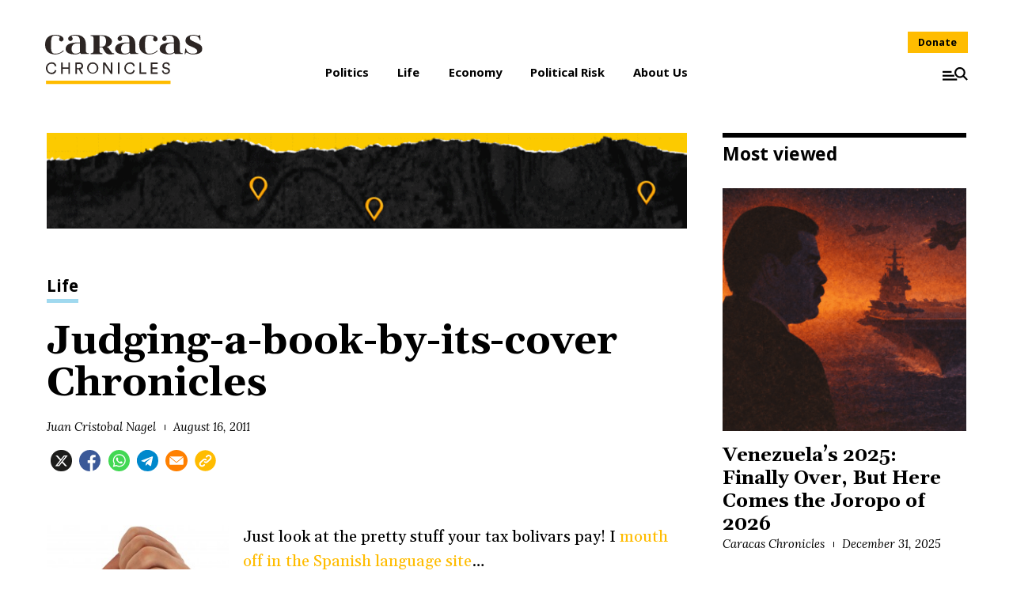

--- FILE ---
content_type: text/html; charset=UTF-8
request_url: https://www.caracaschronicles.com/2011/08/16/judging-a-book-by-its-cover-chronicles/
body_size: 17948
content:

<!DOCTYPE html>
<html lang="en-US" class="wp-singular post-template-default single single-post postid-11279 single-format-standard wp-theme-ccschrons no-js">

<head>
	<meta charset="UTF-8">
	<meta name="viewport" content="width=device-width, initial-scale=1">
	<link rel="profile" href="https://gmpg.org/xfn/11">
	<meta name='robots' content='index, follow, max-image-preview:large, max-snippet:-1, max-video-preview:-1' />
	<style>img:is([sizes="auto" i], [sizes^="auto," i]) { contain-intrinsic-size: 3000px 1500px }</style>
	
	<!-- This site is optimized with the Yoast SEO plugin v22.4 - https://yoast.com/wordpress/plugins/seo/ -->
	<title>Judging-a-book-by-its-cover Chronicles | Caracas Chronicles</title>
	<link rel="canonical" href="https://www.caracaschronicles.com/2011/08/16/judging-a-book-by-its-cover-chronicles/" />
	<meta property="og:locale" content="en_US" />
	<meta property="og:type" content="article" />
	<meta property="og:title" content="Judging-a-book-by-its-cover Chronicles | Caracas Chronicles" />
	<meta property="og:description" content="Just look at the pretty stuff your tax bolivars pay! I mouth off in the Spanish language site&#8230;" />
	<meta property="og:url" content="https://www.caracaschronicles.com/2011/08/16/judging-a-book-by-its-cover-chronicles/" />
	<meta property="og:site_name" content="Caracas Chronicles" />
	<meta property="article:publisher" content="https://www.facebook.com/CaracasChronicles" />
	<meta property="article:published_time" content="2011-08-16T20:47:37+00:00" />
	<meta property="og:image" content="http://caracaschronicles.files.wordpress.com/2011/08/hand_with_thumbs_down.jpg" />
	<meta name="author" content="Juan Cristobal Nagel" />
	<meta name="twitter:card" content="summary_large_image" />
	<meta name="twitter:creator" content="@JuanNagel" />
	<meta name="twitter:site" content="@CaracasChron" />
	<meta name="twitter:label1" content="Written by" />
	<meta name="twitter:data1" content="Juan Cristobal Nagel" />
	<script type="application/ld+json" class="yoast-schema-graph">{"@context":"https://schema.org","@graph":[{"@type":"WebPage","@id":"https://www.caracaschronicles.com/2011/08/16/judging-a-book-by-its-cover-chronicles/","url":"https://www.caracaschronicles.com/2011/08/16/judging-a-book-by-its-cover-chronicles/","name":"Judging-a-book-by-its-cover Chronicles | Caracas Chronicles","isPartOf":{"@id":"https://www.caracaschronicles.com/#website"},"primaryImageOfPage":{"@id":"https://www.caracaschronicles.com/2011/08/16/judging-a-book-by-its-cover-chronicles/#primaryimage"},"image":{"@id":"https://www.caracaschronicles.com/2011/08/16/judging-a-book-by-its-cover-chronicles/#primaryimage"},"thumbnailUrl":"http://caracaschronicles.files.wordpress.com/2011/08/hand_with_thumbs_down.jpg","datePublished":"2011-08-16T20:47:37+00:00","dateModified":"2011-08-16T20:47:37+00:00","author":{"@id":"https://www.caracaschronicles.com/#/schema/person/f28732da7a055410a6eeed7541378b02"},"breadcrumb":{"@id":"https://www.caracaschronicles.com/2011/08/16/judging-a-book-by-its-cover-chronicles/#breadcrumb"},"inLanguage":"en-US","potentialAction":[{"@type":"ReadAction","target":["https://www.caracaschronicles.com/2011/08/16/judging-a-book-by-its-cover-chronicles/"]}]},{"@type":"ImageObject","inLanguage":"en-US","@id":"https://www.caracaschronicles.com/2011/08/16/judging-a-book-by-its-cover-chronicles/#primaryimage","url":"http://caracaschronicles.files.wordpress.com/2011/08/hand_with_thumbs_down.jpg","contentUrl":"http://caracaschronicles.files.wordpress.com/2011/08/hand_with_thumbs_down.jpg"},{"@type":"BreadcrumbList","@id":"https://www.caracaschronicles.com/2011/08/16/judging-a-book-by-its-cover-chronicles/#breadcrumb","itemListElement":[{"@type":"ListItem","position":1,"name":"Home","item":"https://www.caracaschronicles.com/"},{"@type":"ListItem","position":2,"name":"Judging-a-book-by-its-cover Chronicles"}]},{"@type":"WebSite","@id":"https://www.caracaschronicles.com/#website","url":"https://www.caracaschronicles.com/","name":"Caracas Chronicles","description":"Making Venezuela make sense","potentialAction":[{"@type":"SearchAction","target":{"@type":"EntryPoint","urlTemplate":"https://www.caracaschronicles.com/?s={search_term_string}"},"query-input":"required name=search_term_string"}],"inLanguage":"en-US"},{"@type":"Person","@id":"https://www.caracaschronicles.com/#/schema/person/f28732da7a055410a6eeed7541378b02","name":"Juan Cristobal Nagel","image":{"@type":"ImageObject","inLanguage":"en-US","@id":"https://www.caracaschronicles.com/#/schema/person/image/","url":"https://secure.gravatar.com/avatar/be134398f92086048e9fc5b342bd80d69fef59c01d8441e2817e7079844e9537?s=96&d=mm&r=g","contentUrl":"https://secure.gravatar.com/avatar/be134398f92086048e9fc5b342bd80d69fef59c01d8441e2817e7079844e9537?s=96&d=mm&r=g","caption":"Juan Cristobal Nagel"},"description":"Teaches Economics at Universidad de los Andes in Santiago, Chile. Former editor of Caracas Chronicles.","sameAs":["https://twitter.com/@JuanNagel"],"url":"https://www.caracaschronicles.com/author/jc2/"}]}</script>
	<!-- / Yoast SEO plugin. -->


<link rel='dns-prefetch' href='//secure.gravatar.com' />
<link rel='dns-prefetch' href='//stats.wp.com' />
<link rel='dns-prefetch' href='//fonts.googleapis.com' />
<link rel='dns-prefetch' href='//v0.wordpress.com' />
<link rel="alternate" type="application/rss+xml" title="Caracas Chronicles &raquo; Feed" href="https://www.caracaschronicles.com/feed/" />
<link rel="alternate" type="application/rss+xml" title="Caracas Chronicles &raquo; Comments Feed" href="https://www.caracaschronicles.com/comments/feed/" />
<link rel="alternate" type="application/rss+xml" title="Caracas Chronicles &raquo; Judging-a-book-by-its-cover Chronicles Comments Feed" href="https://www.caracaschronicles.com/2011/08/16/judging-a-book-by-its-cover-chronicles/feed/" />
<link rel='stylesheet' id='wp-block-library-css' href='https://www.caracaschronicles.com/wp-includes/css/dist/block-library/style.min.css?ver=6.8.3' type='text/css' media='all' />
<style id='wp-block-library-inline-css' type='text/css'>
.has-text-align-justify{text-align:justify;}
</style>
<style id='classic-theme-styles-inline-css' type='text/css'>
/*! This file is auto-generated */
.wp-block-button__link{color:#fff;background-color:#32373c;border-radius:9999px;box-shadow:none;text-decoration:none;padding:calc(.667em + 2px) calc(1.333em + 2px);font-size:1.125em}.wp-block-file__button{background:#32373c;color:#fff;text-decoration:none}
</style>
<link rel='stylesheet' id='mediaelement-css' href='https://www.caracaschronicles.com/wp-includes/js/mediaelement/mediaelementplayer-legacy.min.css?ver=4.2.17' type='text/css' media='all' />
<link rel='stylesheet' id='wp-mediaelement-css' href='https://www.caracaschronicles.com/wp-includes/js/mediaelement/wp-mediaelement.min.css?ver=6.8.3' type='text/css' media='all' />
<style id='jetpack-sharing-buttons-style-inline-css' type='text/css'>
.jetpack-sharing-buttons__services-list{display:flex;flex-direction:row;flex-wrap:wrap;gap:0;list-style-type:none;margin:5px;padding:0}.jetpack-sharing-buttons__services-list.has-small-icon-size{font-size:12px}.jetpack-sharing-buttons__services-list.has-normal-icon-size{font-size:16px}.jetpack-sharing-buttons__services-list.has-large-icon-size{font-size:24px}.jetpack-sharing-buttons__services-list.has-huge-icon-size{font-size:36px}@media print{.jetpack-sharing-buttons__services-list{display:none!important}}.editor-styles-wrapper .wp-block-jetpack-sharing-buttons{gap:0;padding-inline-start:0}ul.jetpack-sharing-buttons__services-list.has-background{padding:1.25em 2.375em}
</style>
<style id='global-styles-inline-css' type='text/css'>
:root{--wp--preset--aspect-ratio--square: 1;--wp--preset--aspect-ratio--4-3: 4/3;--wp--preset--aspect-ratio--3-4: 3/4;--wp--preset--aspect-ratio--3-2: 3/2;--wp--preset--aspect-ratio--2-3: 2/3;--wp--preset--aspect-ratio--16-9: 16/9;--wp--preset--aspect-ratio--9-16: 9/16;--wp--preset--color--black: #000000;--wp--preset--color--cyan-bluish-gray: #abb8c3;--wp--preset--color--white: #ffffff;--wp--preset--color--pale-pink: #f78da7;--wp--preset--color--vivid-red: #cf2e2e;--wp--preset--color--luminous-vivid-orange: #ff6900;--wp--preset--color--luminous-vivid-amber: #fcb900;--wp--preset--color--light-green-cyan: #7bdcb5;--wp--preset--color--vivid-green-cyan: #00d084;--wp--preset--color--pale-cyan-blue: #8ed1fc;--wp--preset--color--vivid-cyan-blue: #0693e3;--wp--preset--color--vivid-purple: #9b51e0;--wp--preset--gradient--vivid-cyan-blue-to-vivid-purple: linear-gradient(135deg,rgba(6,147,227,1) 0%,rgb(155,81,224) 100%);--wp--preset--gradient--light-green-cyan-to-vivid-green-cyan: linear-gradient(135deg,rgb(122,220,180) 0%,rgb(0,208,130) 100%);--wp--preset--gradient--luminous-vivid-amber-to-luminous-vivid-orange: linear-gradient(135deg,rgba(252,185,0,1) 0%,rgba(255,105,0,1) 100%);--wp--preset--gradient--luminous-vivid-orange-to-vivid-red: linear-gradient(135deg,rgba(255,105,0,1) 0%,rgb(207,46,46) 100%);--wp--preset--gradient--very-light-gray-to-cyan-bluish-gray: linear-gradient(135deg,rgb(238,238,238) 0%,rgb(169,184,195) 100%);--wp--preset--gradient--cool-to-warm-spectrum: linear-gradient(135deg,rgb(74,234,220) 0%,rgb(151,120,209) 20%,rgb(207,42,186) 40%,rgb(238,44,130) 60%,rgb(251,105,98) 80%,rgb(254,248,76) 100%);--wp--preset--gradient--blush-light-purple: linear-gradient(135deg,rgb(255,206,236) 0%,rgb(152,150,240) 100%);--wp--preset--gradient--blush-bordeaux: linear-gradient(135deg,rgb(254,205,165) 0%,rgb(254,45,45) 50%,rgb(107,0,62) 100%);--wp--preset--gradient--luminous-dusk: linear-gradient(135deg,rgb(255,203,112) 0%,rgb(199,81,192) 50%,rgb(65,88,208) 100%);--wp--preset--gradient--pale-ocean: linear-gradient(135deg,rgb(255,245,203) 0%,rgb(182,227,212) 50%,rgb(51,167,181) 100%);--wp--preset--gradient--electric-grass: linear-gradient(135deg,rgb(202,248,128) 0%,rgb(113,206,126) 100%);--wp--preset--gradient--midnight: linear-gradient(135deg,rgb(2,3,129) 0%,rgb(40,116,252) 100%);--wp--preset--font-size--small: 13px;--wp--preset--font-size--medium: 20px;--wp--preset--font-size--large: 36px;--wp--preset--font-size--x-large: 42px;--wp--preset--spacing--20: 0.44rem;--wp--preset--spacing--30: 0.67rem;--wp--preset--spacing--40: 1rem;--wp--preset--spacing--50: 1.5rem;--wp--preset--spacing--60: 2.25rem;--wp--preset--spacing--70: 3.38rem;--wp--preset--spacing--80: 5.06rem;--wp--preset--shadow--natural: 6px 6px 9px rgba(0, 0, 0, 0.2);--wp--preset--shadow--deep: 12px 12px 50px rgba(0, 0, 0, 0.4);--wp--preset--shadow--sharp: 6px 6px 0px rgba(0, 0, 0, 0.2);--wp--preset--shadow--outlined: 6px 6px 0px -3px rgba(255, 255, 255, 1), 6px 6px rgba(0, 0, 0, 1);--wp--preset--shadow--crisp: 6px 6px 0px rgba(0, 0, 0, 1);}:where(.is-layout-flex){gap: 0.5em;}:where(.is-layout-grid){gap: 0.5em;}body .is-layout-flex{display: flex;}.is-layout-flex{flex-wrap: wrap;align-items: center;}.is-layout-flex > :is(*, div){margin: 0;}body .is-layout-grid{display: grid;}.is-layout-grid > :is(*, div){margin: 0;}:where(.wp-block-columns.is-layout-flex){gap: 2em;}:where(.wp-block-columns.is-layout-grid){gap: 2em;}:where(.wp-block-post-template.is-layout-flex){gap: 1.25em;}:where(.wp-block-post-template.is-layout-grid){gap: 1.25em;}.has-black-color{color: var(--wp--preset--color--black) !important;}.has-cyan-bluish-gray-color{color: var(--wp--preset--color--cyan-bluish-gray) !important;}.has-white-color{color: var(--wp--preset--color--white) !important;}.has-pale-pink-color{color: var(--wp--preset--color--pale-pink) !important;}.has-vivid-red-color{color: var(--wp--preset--color--vivid-red) !important;}.has-luminous-vivid-orange-color{color: var(--wp--preset--color--luminous-vivid-orange) !important;}.has-luminous-vivid-amber-color{color: var(--wp--preset--color--luminous-vivid-amber) !important;}.has-light-green-cyan-color{color: var(--wp--preset--color--light-green-cyan) !important;}.has-vivid-green-cyan-color{color: var(--wp--preset--color--vivid-green-cyan) !important;}.has-pale-cyan-blue-color{color: var(--wp--preset--color--pale-cyan-blue) !important;}.has-vivid-cyan-blue-color{color: var(--wp--preset--color--vivid-cyan-blue) !important;}.has-vivid-purple-color{color: var(--wp--preset--color--vivid-purple) !important;}.has-black-background-color{background-color: var(--wp--preset--color--black) !important;}.has-cyan-bluish-gray-background-color{background-color: var(--wp--preset--color--cyan-bluish-gray) !important;}.has-white-background-color{background-color: var(--wp--preset--color--white) !important;}.has-pale-pink-background-color{background-color: var(--wp--preset--color--pale-pink) !important;}.has-vivid-red-background-color{background-color: var(--wp--preset--color--vivid-red) !important;}.has-luminous-vivid-orange-background-color{background-color: var(--wp--preset--color--luminous-vivid-orange) !important;}.has-luminous-vivid-amber-background-color{background-color: var(--wp--preset--color--luminous-vivid-amber) !important;}.has-light-green-cyan-background-color{background-color: var(--wp--preset--color--light-green-cyan) !important;}.has-vivid-green-cyan-background-color{background-color: var(--wp--preset--color--vivid-green-cyan) !important;}.has-pale-cyan-blue-background-color{background-color: var(--wp--preset--color--pale-cyan-blue) !important;}.has-vivid-cyan-blue-background-color{background-color: var(--wp--preset--color--vivid-cyan-blue) !important;}.has-vivid-purple-background-color{background-color: var(--wp--preset--color--vivid-purple) !important;}.has-black-border-color{border-color: var(--wp--preset--color--black) !important;}.has-cyan-bluish-gray-border-color{border-color: var(--wp--preset--color--cyan-bluish-gray) !important;}.has-white-border-color{border-color: var(--wp--preset--color--white) !important;}.has-pale-pink-border-color{border-color: var(--wp--preset--color--pale-pink) !important;}.has-vivid-red-border-color{border-color: var(--wp--preset--color--vivid-red) !important;}.has-luminous-vivid-orange-border-color{border-color: var(--wp--preset--color--luminous-vivid-orange) !important;}.has-luminous-vivid-amber-border-color{border-color: var(--wp--preset--color--luminous-vivid-amber) !important;}.has-light-green-cyan-border-color{border-color: var(--wp--preset--color--light-green-cyan) !important;}.has-vivid-green-cyan-border-color{border-color: var(--wp--preset--color--vivid-green-cyan) !important;}.has-pale-cyan-blue-border-color{border-color: var(--wp--preset--color--pale-cyan-blue) !important;}.has-vivid-cyan-blue-border-color{border-color: var(--wp--preset--color--vivid-cyan-blue) !important;}.has-vivid-purple-border-color{border-color: var(--wp--preset--color--vivid-purple) !important;}.has-vivid-cyan-blue-to-vivid-purple-gradient-background{background: var(--wp--preset--gradient--vivid-cyan-blue-to-vivid-purple) !important;}.has-light-green-cyan-to-vivid-green-cyan-gradient-background{background: var(--wp--preset--gradient--light-green-cyan-to-vivid-green-cyan) !important;}.has-luminous-vivid-amber-to-luminous-vivid-orange-gradient-background{background: var(--wp--preset--gradient--luminous-vivid-amber-to-luminous-vivid-orange) !important;}.has-luminous-vivid-orange-to-vivid-red-gradient-background{background: var(--wp--preset--gradient--luminous-vivid-orange-to-vivid-red) !important;}.has-very-light-gray-to-cyan-bluish-gray-gradient-background{background: var(--wp--preset--gradient--very-light-gray-to-cyan-bluish-gray) !important;}.has-cool-to-warm-spectrum-gradient-background{background: var(--wp--preset--gradient--cool-to-warm-spectrum) !important;}.has-blush-light-purple-gradient-background{background: var(--wp--preset--gradient--blush-light-purple) !important;}.has-blush-bordeaux-gradient-background{background: var(--wp--preset--gradient--blush-bordeaux) !important;}.has-luminous-dusk-gradient-background{background: var(--wp--preset--gradient--luminous-dusk) !important;}.has-pale-ocean-gradient-background{background: var(--wp--preset--gradient--pale-ocean) !important;}.has-electric-grass-gradient-background{background: var(--wp--preset--gradient--electric-grass) !important;}.has-midnight-gradient-background{background: var(--wp--preset--gradient--midnight) !important;}.has-small-font-size{font-size: var(--wp--preset--font-size--small) !important;}.has-medium-font-size{font-size: var(--wp--preset--font-size--medium) !important;}.has-large-font-size{font-size: var(--wp--preset--font-size--large) !important;}.has-x-large-font-size{font-size: var(--wp--preset--font-size--x-large) !important;}
:where(.wp-block-post-template.is-layout-flex){gap: 1.25em;}:where(.wp-block-post-template.is-layout-grid){gap: 1.25em;}
:where(.wp-block-columns.is-layout-flex){gap: 2em;}:where(.wp-block-columns.is-layout-grid){gap: 2em;}
:root :where(.wp-block-pullquote){font-size: 1.5em;line-height: 1.6;}
</style>
<link rel='stylesheet' id='google-fonts-css' href='https://fonts.googleapis.com/css?family=Gelasio%3A400%2C400i%2C700%2C700i%7CLora%3A400i%7CNoto+Sans%3A400%2C400i%2C700%2C700i&#038;display=swap&#038;ver=6.8.3' type='text/css' media='all' />
<link rel='stylesheet' id='fancybox-css' href='https://www.caracaschronicles.com/wp-content/themes/ccschrons/assets/plugins/fancybox/jquery.fancybox.min.css?ver=1.0.0' type='text/css' media='all' />
<link rel='stylesheet' id='ccschrons-style-css' href='https://www.caracaschronicles.com/wp-content/themes/ccschrons/assets/styles/ui.min.css?ver=1749665190' type='text/css' media='all' />
<link rel='stylesheet' id='jetpack_css-css' href='https://www.caracaschronicles.com/wp-content/plugins/jetpack/css/jetpack.css?ver=13.3' type='text/css' media='all' />
<script type="text/javascript" src="https://www.caracaschronicles.com/wp-content/themes/ccschrons/assets/scripts/feed.min.js?ver=6.8.3" id="ccs-feed-js"></script>
<script type="text/javascript" src="https://www.caracaschronicles.com/wp-content/themes/ccschrons/assets/scripts/jquery-3.2.1.min.js?ver=3.2.1" id="jquery-js"></script>
<link rel="https://api.w.org/" href="https://www.caracaschronicles.com/wp-json/" /><link rel="alternate" title="JSON" type="application/json" href="https://www.caracaschronicles.com/wp-json/wp/v2/posts/11279" /><link rel='shortlink' href='https://wp.me/p6PDXs-2VV' />
<link rel="alternate" title="oEmbed (JSON)" type="application/json+oembed" href="https://www.caracaschronicles.com/wp-json/oembed/1.0/embed?url=https%3A%2F%2Fwww.caracaschronicles.com%2F2011%2F08%2F16%2Fjudging-a-book-by-its-cover-chronicles%2F" />
<link rel="alternate" title="oEmbed (XML)" type="text/xml+oembed" href="https://www.caracaschronicles.com/wp-json/oembed/1.0/embed?url=https%3A%2F%2Fwww.caracaschronicles.com%2F2011%2F08%2F16%2Fjudging-a-book-by-its-cover-chronicles%2F&#038;format=xml" />
	<style>img#wpstats{display:none}</style>
		<script>(function(html){html.className = html.className.replace(/\bno-js\b/,'js')})(document.documentElement);</script>
<script>
			document.cookie="resolution="+Math.max(screen.width,screen.height)+("devicePixelRatio" in window ? ","+devicePixelRatio : ",1")+"; path=/";
		</script><noscript>
		<style type="text/css">
			div.lazyimage__image--lazyload, img.lazyimage__image--lazyload {
				display: none !important;
			}
		</style>
		</noscript><link rel="icon" href="https://www.caracaschronicles.com/wp-content/uploads/2020/04/cropped-IMG-2294-32x32.png" sizes="32x32" />
<link rel="icon" href="https://www.caracaschronicles.com/wp-content/uploads/2020/04/cropped-IMG-2294-192x192.png" sizes="192x192" />
<link rel="apple-touch-icon" href="https://www.caracaschronicles.com/wp-content/uploads/2020/04/cropped-IMG-2294-180x180.png" />
<meta name="msapplication-TileImage" content="https://www.caracaschronicles.com/wp-content/uploads/2020/04/cropped-IMG-2294-270x270.png" />
	<!-- Google tag (gtag.js) -->
	<script async src="https://www.googletagmanager.com/gtag/js?id=G-EV38Y38XDJ"></script>
	<script>
		window.dataLayer = window.dataLayer || [];
		function gtag(){dataLayer.push(arguments);}
		gtag('js', new Date());

		gtag('config', 'G-EV38Y38XDJ');
	</script>
</head>

<body class="wp-singular post-template-default single single-post postid-11279 single-format-standard wp-theme-ccschrons">
	<svg class="o-lazysizes-svgfilter">
				<filter id="ls-sharp-blur">
					<feGaussianBlur stdDeviation="10"></feGaussianBlur>
					<feColorMatrix type="matrix" values="1 0 0 0 0, 0 1 0 0 0, 0 0 1 0 0, 0 0 0 9 0"></feColorMatrix>
					<feComposite in2="SourceGraphic" operator="in"></feComposite>
				</filter>
			</svg>	<header class="app_header" role="banner">
		<div class="fixed-bar">
			<a href="https://www.caracaschronicles.com" class="site-branding" rel="home">
				<img src="https://www.caracaschronicles.com/wp-content/themes/ccschrons/assets/img/arepa.min.svg" alt="Caracas Chronicles">
			</a>
			<div class="buttons">
				<a class="btn donate-btn" href="https://www.caracaschronicles.com/donate">Donate</a>
				<a class="btn menu-btn" aria-controls="side-menu" aria-expanded="false" title="Menu">
					<svg xmlns="http://www.w3.org/2000/svg" viewBox="0 0 28 15">
    <g transform="translate(-418.596 -302.08)">
        <rect width="10" height="2" transform="translate(418.595 306.309)" />
        <rect width="13" height="2" transform="translate(418.595 310.559)" />
        <rect width="16" height="2" transform="translate(418.595 314.809)" />
        <path d="M442.582,311.587a6,6,0,1,0-1.3,1.3l3.92,3.92,1.3-1.3-3.921-3.92Zm-4.825.619a4.143,4.143,0,1,1,4.143-4.142,4.147,4.147,0,0,1-4.143,4.142Z" />
    </g>
</svg>					<span>Menu</span>
				</a>
			</div>
		</div>
		<div class="top-section">
			<a href="https://www.caracaschronicles.com" class="site-branding" rel="home">
				<h1>Caracas Chronicles</h1>
				<img src="https://www.caracaschronicles.com/wp-content/themes/ccschrons/assets/img/logo.min.svg" alt="Caracas Chronicles">
			</a>
			<nav>
    <ul>
                    <li class="menu-item">
                <a href="https://www.caracaschronicles.com/category/politics/" >
                    Politics                </a>
                            </li>
                    <li class="menu-item">
                <a href="https://www.caracaschronicles.com/category/life/" >
                    Life                </a>
                            </li>
                    <li class="menu-item">
                <a href="https://www.caracaschronicles.com/category/economy/" >
                    Economy                </a>
                            </li>
                    <li class="menu-item">
                <a href="https://caracasconsulting.com/" >
                    Political Risk                </a>
                            </li>
                    <li class="menu-item">
                <a href="https://www.caracaschronicles.com/about-us/" >
                    About Us                </a>
                            </li>
            </ul>
    </nav>
			<div class="buttons">
				<a class="btn donate-btn" href="https://www.caracaschronicles.com/donate">Donate</a>
				<a class="btn menu-btn" aria-controls="side-menu" aria-expanded="false" title="Menu">
					<svg xmlns="http://www.w3.org/2000/svg" viewBox="0 0 28 15">
    <g transform="translate(-418.596 -302.08)">
        <rect width="10" height="2" transform="translate(418.595 306.309)" />
        <rect width="13" height="2" transform="translate(418.595 310.559)" />
        <rect width="16" height="2" transform="translate(418.595 314.809)" />
        <path d="M442.582,311.587a6,6,0,1,0-1.3,1.3l3.92,3.92,1.3-1.3-3.921-3.92Zm-4.825.619a4.143,4.143,0,1,1,4.143-4.142,4.147,4.147,0,0,1-4.143,4.142Z" />
    </g>
</svg>					<span>Menu</span>
				</a>
			</div>
		</div>
		<div id="side-menu" class="side-menu" aria-expanded="false">
			<div class="menu-overlay"></div>
			<div class="menu-wrapper">
				<a class="btn close-btn" aria-controls="side-menu" aria-expanded="false" title="Close"><svg xmlns="http://www.w3.org/2000/svg" viewBox="0 0 19 19">
    <path d="M18.659,1.866,16.793,0,9.33,7.464,1.866,0,0,1.866,7.464,9.33,0,16.793l1.866,1.866L9.33,11.2l7.464,7.464,1.866-1.866L11.2,9.33Z" /></svg></a>
				<a href="https://www.caracaschronicles.com" class="site-branding" rel="home">
					<img src="https://www.caracaschronicles.com/wp-content/themes/ccschrons/assets/img/logo.min.svg" alt="Caracas Chronicles">
				</a>
				<form role="search" method="get" class="search-form" action="https://www.caracaschronicles.com/">
    <input type="search" class="search-field" placeholder="Search..." value="" name="s" />
    <div class="search-form-row">
        <div class="search-select">
            <select name="month" class="search-field">
                <option value="">Select Month</option>
                <option value="1" >January</option><option value="2" >February</option><option value="3" >March</option><option value="4" >April</option><option value="5" >May</option><option value="6" >June</option><option value="7" >July</option><option value="8" >August</option><option value="9" >September</option><option value="10" >October</option><option value="11" >November</option><option value="12" >December</option>            </select>
        </div>
        <div class="search-select">
            <select name="year" class="search-field">
                <option value="">Select Year</option>
                <option value="2026" >2026</option><option value="2025" >2025</option><option value="2024" >2024</option><option value="2023" >2023</option><option value="2022" >2022</option><option value="2021" >2021</option><option value="2020" >2020</option><option value="2019" >2019</option><option value="2018" >2018</option><option value="2017" >2017</option><option value="2016" >2016</option><option value="2015" >2015</option><option value="2014" >2014</option><option value="2013" >2013</option><option value="2012" >2012</option><option value="2011" >2011</option><option value="2010" >2010</option><option value="2009" >2009</option><option value="2008" >2008</option><option value="2007" >2007</option><option value="2006" >2006</option><option value="2005" >2005</option><option value="2004" >2004</option><option value="2003" >2003</option><option value="2002" >2002</option>            </select>
        </div>
        <button type="submit" class="search-submit" title="Search"><svg xmlns="http://www.w3.org/2000/svg" viewBox="0 0 18 18">
    <path d="M431.62,350.557l4.724,4.724-1.569,1.569-4.724-4.724a7.236,7.236,0,1,1,1.569-1.569Zm-5.816.746a4.992,4.992,0,1,0-4.991-4.993A5,5,0,0,0,425.8,351.3Z" transform="translate(-418.595 -339.099)" /></svg></button>
    </div>
</form>
				<nav>
    <ul>
                    <li class="menu-item">
                <a href="https://www.caracaschronicles.com/category/politics/" >
                    Politics                </a>
                            </li>
                    <li class="menu-item">
                <a href="https://www.caracaschronicles.com/category/life/" >
                    Life                </a>
                            </li>
                    <li class="menu-item">
                <a href="https://www.caracaschronicles.com/category/economy/" >
                    Economy                </a>
                            </li>
                    <li class="menu-item">
                <a href="https://caracasconsulting.com/" >
                    Political Risk                </a>
                            </li>
                    <li class="menu-item">
                <a href="https://www.caracaschronicles.com/about-us/" >
                    About Us                </a>
                            </li>
            </ul>
    </nav>
				<div class="bottom">
					<h3>Follow Us</h3>
					<ul>
																			<li><a href="https://www.facebook.com/CaracasChronicles " target="_blank" title="Facebook">
									<svg viewBox="0 0 16 15" xmlns="http://www.w3.org/2000/svg"><path d="M12.536 14.438h2.297L9.816 8.704 15.718.904h-4.62l-3.62 4.73L3.338.904h-2.3l5.365 6.132-5.658 7.402h4.737l3.27-4.324 3.783 4.323zM11.73 2.277h1.272L4.79 13.137H3.424l8.305-10.86z"/></svg>								</a>
							</li>
																			<li><a href="CaracasChron" target="_blank" title="Twitter">
									<svg xmlns="http://www.w3.org/2000/svg" viewBox="0 0 50 50">
    <path d="M297.277,508.668q-3.2.521-6.422.961Q294.078,509.189,297.277,508.668Zm0,0" transform="translate(-265.785 -462)" fill="#3b5998" />
    <path d="M302.4,507.793c-1.02.188-2.039.359-3.059.535C300.359,508.152,301.378,507.98,302.4,507.793Zm0,0" transform="translate(-271.73 -462)" fill="#3b5998" />
    <path d="M285.137,510.34q-3.744.422-7.527.742Q281.389,510.766,285.137,510.34Zm0,0" transform="translate(-254.237 -462)" fill="#3b5998" />
    <path d="M290.055,509.738c-1.2.16-2.406.309-3.609.449C287.649,510.047,288.856,509.9,290.055,509.738Zm0,0" transform="translate(-260.307 -462)" fill="#3b5998" />
    <path d="M309.367,506.41c-.9.191-1.8.383-2.7.566C307.566,506.793,308.469,506.6,309.367,506.41Zm0,0" transform="translate(-278.185 -462)" fill="#3b5998" />
    <path d="M326.664,502.113c-.727.207-1.453.4-2.18.605C325.211,502.515,325.937,502.32,326.664,502.113Zm0,0" transform="translate(-294.048 -462)" fill="#3b5998" />
    <path d="M321.434,503.543c-.789.207-1.582.418-2.375.617Q320.248,503.861,321.434,503.543Zm0,0" transform="translate(-289.243 -462)" fill="#3b5998" />
    <path d="M314.59,505.254c-.836.2-1.68.379-2.523.566C312.91,505.633,313.754,505.449,314.59,505.254Zm0,0" transform="translate(-282.986 -462)" fill="#3b5998" />
    <path d="M277.527,511.09q-2.021.17-4.047.3Q275.507,511.26,277.527,511.09Zm0,0" transform="translate(-248.739 -462)" fill="#3b5998" />
    <path d="M50,25A25,25,0,1,0,25,50c.147,0,.293,0,.439-.006V30.533H20.068v-6.26h5.371V19.667c0-5.342,3.261-8.25,8.027-8.25a44.214,44.214,0,0,1,4.815.246v5.583H35c-2.592,0-3.094,1.232-3.094,3.04v3.987h6.2l-.808,6.26H31.9v18.5A25.013,25.013,0,0,0,50,25Zm0,0" fill="#3b5998" />
    <path d="M272.914,511.43q-4,.258-8.023.4Q268.916,511.694,272.914,511.43Zm0,0" transform="translate(-242.828 -462)" fill="#3b5998" />
    <path d="M264.754,511.836q-2.121.07-4.25.105Q262.631,511.906,264.754,511.836Zm0,0" transform="translate(-237.032 -462)" fill="#3b5998" /></svg>								</a>
							</li>
											</ul>
				</div>
			</div>
		</div>
	</header>
	<main class="app_content" role="main">
<section class="single-view">
    <div class="wrapper">
        <article itemscope itemtype="http://schema.org/Article" id="post-11279" class="article default">
                        <div class="article_content">
                <div class="content_wrapper">
                                                <div class="banner">
        <div class="img" style="width: 1070px; height: 160px;">
            <a href="https://www.caracaschronicles.com/repression-briefs/" target="_blank">
                <img src="https://www.caracaschronicles.com/wp-content/uploads/2024/09/gif-ccs-cro-RB.gif" width="1070" height="160" />
            </a>
        </div>
    </div>

                        <header>
                            <p class="article_category">
                                <a style="--cat-color: #a0d9ef;"  href="https://www.caracaschronicles.com/category/life/">Life</a>
                            </p>
                            <h2 class="article_title">Judging-a-book-by-its-cover Chronicles</h2>
                            <p class="article_description"></p>
                            <div class="article_meta">
                                <a href="https://www.caracaschronicles.com/author/jc2/">Juan Cristobal Nagel</a>
                                <time datetime="2011-08-16T15:47:37-04:00">August 16, 2011</time>                            </div>
                            <div class="share-block header">
    <h5 class="share-title">Share this</h5>
    <ul>
        <li>
            <a href="https://twitter.com/intent/tweet?text=Judging-a-book-by-its-cover%20Chronicles&url=https%3A%2F%2Fwww.caracaschronicles.com%2F2011%2F08%2F16%2Fjudging-a-book-by-its-cover-chronicles%2F&via=CaracasChron" target="_blank" rel="nofollow">
                <svg viewBox="0 0 16 15" xmlns="http://www.w3.org/2000/svg"><path d="M12.536 14.438h2.297L9.816 8.704 15.718.904h-4.62l-3.62 4.73L3.338.904h-2.3l5.365 6.132-5.658 7.402h4.737l3.27-4.324 3.783 4.323zM11.73 2.277h1.272L4.79 13.137H3.424l8.305-10.86z"/></svg>            </a>
        </li>
        <li>
            <a href="https://www.facebook.com/sharer/sharer.php?u=https%3A%2F%2Fwww.caracaschronicles.com%2F2011%2F08%2F16%2Fjudging-a-book-by-its-cover-chronicles%2F" target="_blank" rel="nofollow">
                <svg xmlns="http://www.w3.org/2000/svg" viewBox="0 0 50 50">
    <path d="M297.277,508.668q-3.2.521-6.422.961Q294.078,509.189,297.277,508.668Zm0,0" transform="translate(-265.785 -462)" fill="#3b5998" />
    <path d="M302.4,507.793c-1.02.188-2.039.359-3.059.535C300.359,508.152,301.378,507.98,302.4,507.793Zm0,0" transform="translate(-271.73 -462)" fill="#3b5998" />
    <path d="M285.137,510.34q-3.744.422-7.527.742Q281.389,510.766,285.137,510.34Zm0,0" transform="translate(-254.237 -462)" fill="#3b5998" />
    <path d="M290.055,509.738c-1.2.16-2.406.309-3.609.449C287.649,510.047,288.856,509.9,290.055,509.738Zm0,0" transform="translate(-260.307 -462)" fill="#3b5998" />
    <path d="M309.367,506.41c-.9.191-1.8.383-2.7.566C307.566,506.793,308.469,506.6,309.367,506.41Zm0,0" transform="translate(-278.185 -462)" fill="#3b5998" />
    <path d="M326.664,502.113c-.727.207-1.453.4-2.18.605C325.211,502.515,325.937,502.32,326.664,502.113Zm0,0" transform="translate(-294.048 -462)" fill="#3b5998" />
    <path d="M321.434,503.543c-.789.207-1.582.418-2.375.617Q320.248,503.861,321.434,503.543Zm0,0" transform="translate(-289.243 -462)" fill="#3b5998" />
    <path d="M314.59,505.254c-.836.2-1.68.379-2.523.566C312.91,505.633,313.754,505.449,314.59,505.254Zm0,0" transform="translate(-282.986 -462)" fill="#3b5998" />
    <path d="M277.527,511.09q-2.021.17-4.047.3Q275.507,511.26,277.527,511.09Zm0,0" transform="translate(-248.739 -462)" fill="#3b5998" />
    <path d="M50,25A25,25,0,1,0,25,50c.147,0,.293,0,.439-.006V30.533H20.068v-6.26h5.371V19.667c0-5.342,3.261-8.25,8.027-8.25a44.214,44.214,0,0,1,4.815.246v5.583H35c-2.592,0-3.094,1.232-3.094,3.04v3.987h6.2l-.808,6.26H31.9v18.5A25.013,25.013,0,0,0,50,25Zm0,0" fill="#3b5998" />
    <path d="M272.914,511.43q-4,.258-8.023.4Q268.916,511.694,272.914,511.43Zm0,0" transform="translate(-242.828 -462)" fill="#3b5998" />
    <path d="M264.754,511.836q-2.121.07-4.25.105Q262.631,511.906,264.754,511.836Zm0,0" transform="translate(-237.032 -462)" fill="#3b5998" /></svg>            </a>
        </li>
        <li>
            <a href="https://api.whatsapp.com/send?text=Judging-a-book-by-its-cover%20Chronicles%20https%3A%2F%2Fwww.caracaschronicles.com%2F2011%2F08%2F16%2Fjudging-a-book-by-its-cover-chronicles%2F" target="_blank" rel="nofollow">
                <svg xmlns="http://www.w3.org/2000/svg" viewBox="0 0 50 50">
    <g transform="translate(0.002 0.001)">
        <path d="M0,25A25,25,0,1,1,25,50,25,25,0,0,1,0,25Zm10.567-.414a14.929,14.929,0,0,0,2,7.478l-2.123,7.752,7.932-2.08a14.951,14.951,0,0,0,7.15,1.821h.006a14.963,14.963,0,1,0-14.963-14.97ZM25.53,39.556Zm0,0Zm-.005-2.526A12.41,12.41,0,0,1,19.2,35.3l-.455-.269-4.707,1.234,1.257-4.588-.3-.47a12.438,12.438,0,0,1,10.54-19.048h0a12.437,12.437,0,0,1-.005,24.874Zm-6.29-18.883a4.191,4.191,0,0,0-1.308,3.118,7.27,7.27,0,0,0,1.527,3.867,16.665,16.665,0,0,0,6.387,5.644,21.74,21.74,0,0,0,2.131.787,5.141,5.141,0,0,0,2.355.148,3.854,3.854,0,0,0,2.523-1.777,3.112,3.112,0,0,0,.217-1.777c-.093-.156-.342-.25-.716-.437S30.14,26.627,29.8,26.5s-.592-.187-.841.187-.966,1.216-1.184,1.466-.436.28-.81.093a10.209,10.209,0,0,1-3.007-1.855,11.269,11.269,0,0,1-2.08-2.589c-.218-.374,0-.557.164-.763a10.675,10.675,0,0,0,.935-1.278.689.689,0,0,0-.031-.655c-.093-.187-.841-2.026-1.153-2.775-.268-.644-.54-.642-.757-.641-.029,0-.057,0-.084,0-.218-.011-.468-.013-.717-.013A1.373,1.373,0,0,0,19.235,18.146Z" transform="translate(-0.002 -0.001)" fill="#43d854" />
    </g>
</svg>            </a>
        </li>
        <li>
            <a href="https://telegram.me/share/url?url=https%3A%2F%2Fwww.caracaschronicles.com%2F2011%2F08%2F16%2Fjudging-a-book-by-its-cover-chronicles%2F&text=Judging-a-book-by-its-cover%20Chronicles" target="_blank" rel="nofollow">
                <svg xmlns="http://www.w3.org/2000/svg" viewBox="0 0 50 50">
    <g transform="translate(0 0.002)">
        <path d="M24.992,50A25,25,0,0,1,7.324,7.322,25,25,0,0,1,50,25,25,25,0,0,1,24.992,50ZM24.66,32.916h0l6.254,4.609a2.069,2.069,0,0,0,1,.314c.625,0,1.059-.477,1.254-1.373l4.105-19.336a1.942,1.942,0,0,0-.227-1.674,1.132,1.132,0,0,0-.9-.4,1.8,1.8,0,0,0-.605.113l-24.1,9.295c-.816.318-1.277.732-1.266,1.135.008.342.367.652.98.848l6.168,1.928,14.316-9.008a1.28,1.28,0,0,1,.664-.234c.152,0,.262.051.285.135s-.02.213-.176.348L20.836,30.076l-.453,6.361a1.554,1.554,0,0,0,1.254-.607l.008-.01,3.016-2.9Z" transform="translate(0 -0.002)" fill="#08c" />
    </g>
</svg>            </a>
        </li>
        <li>
            <a href="/cdn-cgi/l/email-protection#[base64]" target="_blank" rel="nofollow">
                <svg viewBox="0 0 128 128" xmlns="http://www.w3.org/2000/svg"><g><circle cx="64" cy="64" r="64" fill="#G"/></g><g><g><path fill="#FFFFFF" d="M64,28"/></g></g><g><g><path fill="#FFFFFF" d="M64,72.4l38.2-32.7c-0.6-0.4-1.4-0.7-2.2-0.7H28c-0.8,0-1.6,0.3-2.2,0.7L64,72.4z"/></g><g><path fill="#FFFFFF" d="M66.6,75.4c-1.5,1.3-3.7,1.3-5.2,0L24,43.5V85c0,2.2,1.8,4,4,4h72c2.2,0,4-1.8,4-4V43.4L66.6,75.4z"/></g></g></svg>            </a>
        </li>
        <li>
            <a class="copy-link" data-button="press" class="copy-link" data-clipboard-text="https://www.caracaschronicles.com/2011/08/16/judging-a-book-by-its-cover-chronicles/">
                <span>Copied!</span>
                <svg xmlns="http://www.w3.org/2000/svg" viewBox="0 0 1000 1000">
    <g><path d="M500,10C229.4,10,10,229.4,10,500c0,270.6,219.4,490,490,490s490-219.4,490-490C990,229.4,770.6,10,500,10z M473,723.6l-29.5,28.5c-26.8,25.9-61.9,38.8-97.1,38.8c-35.2,0-70.3-12.9-97-38.8c-26-25.2-40.3-58.6-40.3-94.3c0-35.6,14.3-69.1,40.3-94.3l108.4-104.9c67.4-65.2,144.7-74.5,197.1-23.9c14.1,13.7,14.2,35.9,0.2,49.7c-14,13.8-36.8,13.9-51,0.2c-30.8-29.8-73,2.2-95.5,23.9L300.2,613.5c-12.3,11.8-19,27.6-19,44.4c0,16.7,6.7,32.5,19,44.4c25.5,24.7,67,24.7,92.5,0l29.5-28.5c14.1-13.7,37-13.6,51,0.2C487.2,687.7,487.1,709.9,473,723.6z M750.6,455L635,566.8c-35.7,34.6-73.3,52-108.8,52c-29,0-56.8-11.6-81-35.1c-14.1-13.7-14.2-35.9-0.2-49.7c14-13.8,36.8-13.9,51-0.2c10.6,10.2,35.4,34.3,88.2-16.9l115.7-111.9c12.2-11.9,19-27.6,19-44.4c0-16.7-6.7-32.5-19-44.4c-23-22.3-58.3-33.1-85.3-7l-36.7,35.5c-14.1,13.7-37,13.6-51-0.2c-14-13.8-14-36,0.2-49.7l36.7-35.5c52-50.4,130.7-47.4,186.9,7c26,25.2,40.3,58.6,40.3,94.3C790.9,396.3,776.6,429.8,750.6,455z"/></g>
</svg>            </a>
        </li>
    </ul>
    </div>                        </header>
                        <div class="article_image">
                            <figure class='o-lazyimage post_image_container' style='background-color: transparent'><img class=' post_image o-lazyimage__preview' src=''/><img  class=' post_image o-lazyimage__image o-lazyimage__image--lazyload' data-sizes='auto' src='' data-srcset=''/><noscript><img  src='' srcset=''/></noscript><figcaption></figcaption></figure>                        </div>
                                        <div class="article_inner">
                        <p><a href="http://caracaschronicles.files.wordpress.com/2011/08/hand_with_thumbs_down.jpg"><img decoding="async" data-attachment-id="11280" data-permalink="https://www.caracaschronicles.com/2011/08/16/judging-a-book-by-its-cover-chronicles/hand_with_thumbs_down/" data-orig-file="https://www.caracaschronicles.com/wp-content/uploads/2011/08/hand_with_thumbs_down.jpg" data-orig-size="1600,1200" data-comments-opened="1" data-image-meta="{&quot;aperture&quot;:&quot;0&quot;,&quot;credit&quot;:&quot;&quot;,&quot;camera&quot;:&quot;&quot;,&quot;caption&quot;:&quot;&quot;,&quot;created_timestamp&quot;:&quot;0&quot;,&quot;copyright&quot;:&quot;&quot;,&quot;focal_length&quot;:&quot;0&quot;,&quot;iso&quot;:&quot;0&quot;,&quot;shutter_speed&quot;:&quot;0&quot;,&quot;title&quot;:&quot;&quot;,&quot;orientation&quot;:&quot;0&quot;}" data-image-title="Hand_with_thumbs_down" data-image-description="" data-image-caption="" data-medium-file="https://www.caracaschronicles.com/wp-content/uploads/2011/08/hand_with_thumbs_down-300x225.jpg" data-large-file="https://www.caracaschronicles.com/wp-content/uploads/2011/08/hand_with_thumbs_down-1024x768.jpg" class="alignleft size-full wp-image-11280" title="Hand_with_thumbs_down" src="http://caracaschronicles.files.wordpress.com/2011/08/hand_with_thumbs_down.jpg" alt="" width="230" height="173" srcset="https://www.caracaschronicles.com/wp-content/uploads/2011/08/hand_with_thumbs_down.jpg 1600w, https://www.caracaschronicles.com/wp-content/uploads/2011/08/hand_with_thumbs_down-300x225.jpg 300w, https://www.caracaschronicles.com/wp-content/uploads/2011/08/hand_with_thumbs_down-1024x768.jpg 1024w, https://www.caracaschronicles.com/wp-content/uploads/2011/08/hand_with_thumbs_down-80x60.jpg 80w, https://www.caracaschronicles.com/wp-content/uploads/2011/08/hand_with_thumbs_down-265x198.jpg 265w, https://www.caracaschronicles.com/wp-content/uploads/2011/08/hand_with_thumbs_down-696x522.jpg 696w, https://www.caracaschronicles.com/wp-content/uploads/2011/08/hand_with_thumbs_down-1068x801.jpg 1068w, https://www.caracaschronicles.com/wp-content/uploads/2011/08/hand_with_thumbs_down-560x420.jpg 560w" sizes="(max-width: 230px) 100vw, 230px" /></a>Just look at the pretty stuff your tax bolivars pay! I <a href="http://cronicasdecaracas.net/2011/08/16/cronicas-de-un-pocoe-bodrios/">mouth off in the Spanish language site</a>&#8230;</p>
                    </div>
                                            <div class="donate-box">
        <span><svg xmlns="http://www.w3.org/2000/svg" viewBox="0 0 62 56">
    <g transform="translate(0 -0.5)">
        <path d="M41.2,262.6a1.2,1.2,0,1,0,1.2,1.2A1.205,1.205,0,0,0,41.2,262.6Zm0,0" transform="translate(-35.181 -230.521)" />
        <path d="M55.374,231.594l-11.358,3.9a4.808,4.808,0,0,0-4.741-5.673h-7.8a1.205,1.205,0,0,1-.592-.155l-6.365-3.58a8.441,8.441,0,0,0-4.136-1.084H11.84A3.619,3.619,0,0,0,8.433,222.6H1.2A1.2,1.2,0,0,0,0,223.8v21.686a1.2,1.2,0,0,0,1.2,1.2H8.433a3.622,3.622,0,0,0,3.373-2.319,11,11,0,0,1,3.933,1.168l6.3,3.78a15.358,15.358,0,0,0,14.258.814l22.487-9.9a4.645,4.645,0,0,0-3.411-8.64ZM9.638,243.084a1.206,1.206,0,0,1-1.2,1.2H2.41V225.007H8.433a1.206,1.206,0,0,1,1.2,1.2Zm48.231-5.078-.038.016-22.524,9.918a12.948,12.948,0,0,1-12.027-.683l-6.3-3.78a13.284,13.284,0,0,0-4.932-1.5V227.417h8.333a6.027,6.027,0,0,1,2.954.774l6.365,3.58a3.62,3.62,0,0,0,1.773.465h7.8a2.41,2.41,0,0,1,0,4.819H27.028a1.2,1.2,0,1,0,0,2.409H39.275a4.81,4.81,0,0,0,2.258-.564l14.649-5.036a2.236,2.236,0,1,1,1.687,4.142Zm0,0" transform="translate(0 -195.34)" />
        <path d="M175.767,29.723a1.206,1.206,0,0,0,1.578,0c9.83-8.519,15.91-12.83,15.91-19.53,0-5.3-3.752-9.692-9.024-9.692-3.462,0-6.113,2-7.82,4.99C174.708,2.5,172.06.5,168.593.5A8.9,8.9,0,0,0,160,7.162a1.2,1.2,0,1,0,2.312.678,6.537,6.537,0,0,1,6.283-4.93c3.437,0,5.848,3.052,6.658,5.894a1.2,1.2,0,0,0,2.322,0c.016-.059,1.69-5.894,6.659-5.894,3.771,0,6.614,3.131,6.614,7.283,0,5.359-5.239,9.223-14.291,17.028-5.515-4.736-9.9-8.07-12.386-11.332a1.2,1.2,0,1,0-1.915,1.462C165.061,21.027,169.8,24.549,175.767,29.723Zm0,0" transform="translate(-140.678)" />
        <path d="M160.2,88.6a1.2,1.2,0,1,0,1.2,1.2A1.205,1.205,0,0,0,160.2,88.6Zm0,0" transform="translate(-139.844 -77.484)" />
    </g>
</svg></span>
        <div class="info">
            <h3 style="text-align: center;">Caracas Chronicles is 100% reader-supported.</h3>
<p style="text-align: center;">We’ve been able to hang on for 22 years in one of the craziest media landscapes in the world. We’ve seen different media outlets in Venezuela (and abroad) closing shop, something we’re looking to avoid at all costs. Your collaboration goes a long way in helping us weather the storm.</p>
&nbsp;            <a class="btn donate-btn" href="https://www.caracaschronicles.com/donate">Donate</a>
        </div>
    </div>
                    <footer>
                        <div class="author-block single">
        <div class="author-info">
        <h4 class="author-name">
            <a href="https://www.caracaschronicles.com/author/jc2/">
                Juan Cristobal Nagel            </a>
        </h4>
        <p class="author-bio">Teaches Economics at Universidad de los Andes in Santiago, Chile. Former editor of Caracas Chronicles.</p>
                <div class="author-social">
                                        <a class="twitter" href="//twitter.com/@JuanNagel" target="_blank">Twitter</a>
                                                                            <a class="email" href="nageljuan@gmail.com" target="_blank">Email</a>
                    </div>
    </div>
</div>                        <div class="share-block ">
    <h5 class="share-title">Share this</h5>
    <ul>
        <li>
            <a href="https://twitter.com/intent/tweet?text=Judging-a-book-by-its-cover%20Chronicles&url=https%3A%2F%2Fwww.caracaschronicles.com%2F2011%2F08%2F16%2Fjudging-a-book-by-its-cover-chronicles%2F&via=CaracasChron" target="_blank" rel="nofollow">
                <svg viewBox="0 0 16 15" xmlns="http://www.w3.org/2000/svg"><path d="M12.536 14.438h2.297L9.816 8.704 15.718.904h-4.62l-3.62 4.73L3.338.904h-2.3l5.365 6.132-5.658 7.402h4.737l3.27-4.324 3.783 4.323zM11.73 2.277h1.272L4.79 13.137H3.424l8.305-10.86z"/></svg>            </a>
        </li>
        <li>
            <a href="https://www.facebook.com/sharer/sharer.php?u=https%3A%2F%2Fwww.caracaschronicles.com%2F2011%2F08%2F16%2Fjudging-a-book-by-its-cover-chronicles%2F" target="_blank" rel="nofollow">
                <svg xmlns="http://www.w3.org/2000/svg" viewBox="0 0 50 50">
    <path d="M297.277,508.668q-3.2.521-6.422.961Q294.078,509.189,297.277,508.668Zm0,0" transform="translate(-265.785 -462)" fill="#3b5998" />
    <path d="M302.4,507.793c-1.02.188-2.039.359-3.059.535C300.359,508.152,301.378,507.98,302.4,507.793Zm0,0" transform="translate(-271.73 -462)" fill="#3b5998" />
    <path d="M285.137,510.34q-3.744.422-7.527.742Q281.389,510.766,285.137,510.34Zm0,0" transform="translate(-254.237 -462)" fill="#3b5998" />
    <path d="M290.055,509.738c-1.2.16-2.406.309-3.609.449C287.649,510.047,288.856,509.9,290.055,509.738Zm0,0" transform="translate(-260.307 -462)" fill="#3b5998" />
    <path d="M309.367,506.41c-.9.191-1.8.383-2.7.566C307.566,506.793,308.469,506.6,309.367,506.41Zm0,0" transform="translate(-278.185 -462)" fill="#3b5998" />
    <path d="M326.664,502.113c-.727.207-1.453.4-2.18.605C325.211,502.515,325.937,502.32,326.664,502.113Zm0,0" transform="translate(-294.048 -462)" fill="#3b5998" />
    <path d="M321.434,503.543c-.789.207-1.582.418-2.375.617Q320.248,503.861,321.434,503.543Zm0,0" transform="translate(-289.243 -462)" fill="#3b5998" />
    <path d="M314.59,505.254c-.836.2-1.68.379-2.523.566C312.91,505.633,313.754,505.449,314.59,505.254Zm0,0" transform="translate(-282.986 -462)" fill="#3b5998" />
    <path d="M277.527,511.09q-2.021.17-4.047.3Q275.507,511.26,277.527,511.09Zm0,0" transform="translate(-248.739 -462)" fill="#3b5998" />
    <path d="M50,25A25,25,0,1,0,25,50c.147,0,.293,0,.439-.006V30.533H20.068v-6.26h5.371V19.667c0-5.342,3.261-8.25,8.027-8.25a44.214,44.214,0,0,1,4.815.246v5.583H35c-2.592,0-3.094,1.232-3.094,3.04v3.987h6.2l-.808,6.26H31.9v18.5A25.013,25.013,0,0,0,50,25Zm0,0" fill="#3b5998" />
    <path d="M272.914,511.43q-4,.258-8.023.4Q268.916,511.694,272.914,511.43Zm0,0" transform="translate(-242.828 -462)" fill="#3b5998" />
    <path d="M264.754,511.836q-2.121.07-4.25.105Q262.631,511.906,264.754,511.836Zm0,0" transform="translate(-237.032 -462)" fill="#3b5998" /></svg>            </a>
        </li>
        <li>
            <a href="https://api.whatsapp.com/send?text=Judging-a-book-by-its-cover%20Chronicles%20https%3A%2F%2Fwww.caracaschronicles.com%2F2011%2F08%2F16%2Fjudging-a-book-by-its-cover-chronicles%2F" target="_blank" rel="nofollow">
                <svg xmlns="http://www.w3.org/2000/svg" viewBox="0 0 50 50">
    <g transform="translate(0.002 0.001)">
        <path d="M0,25A25,25,0,1,1,25,50,25,25,0,0,1,0,25Zm10.567-.414a14.929,14.929,0,0,0,2,7.478l-2.123,7.752,7.932-2.08a14.951,14.951,0,0,0,7.15,1.821h.006a14.963,14.963,0,1,0-14.963-14.97ZM25.53,39.556Zm0,0Zm-.005-2.526A12.41,12.41,0,0,1,19.2,35.3l-.455-.269-4.707,1.234,1.257-4.588-.3-.47a12.438,12.438,0,0,1,10.54-19.048h0a12.437,12.437,0,0,1-.005,24.874Zm-6.29-18.883a4.191,4.191,0,0,0-1.308,3.118,7.27,7.27,0,0,0,1.527,3.867,16.665,16.665,0,0,0,6.387,5.644,21.74,21.74,0,0,0,2.131.787,5.141,5.141,0,0,0,2.355.148,3.854,3.854,0,0,0,2.523-1.777,3.112,3.112,0,0,0,.217-1.777c-.093-.156-.342-.25-.716-.437S30.14,26.627,29.8,26.5s-.592-.187-.841.187-.966,1.216-1.184,1.466-.436.28-.81.093a10.209,10.209,0,0,1-3.007-1.855,11.269,11.269,0,0,1-2.08-2.589c-.218-.374,0-.557.164-.763a10.675,10.675,0,0,0,.935-1.278.689.689,0,0,0-.031-.655c-.093-.187-.841-2.026-1.153-2.775-.268-.644-.54-.642-.757-.641-.029,0-.057,0-.084,0-.218-.011-.468-.013-.717-.013A1.373,1.373,0,0,0,19.235,18.146Z" transform="translate(-0.002 -0.001)" fill="#43d854" />
    </g>
</svg>            </a>
        </li>
        <li>
            <a href="https://telegram.me/share/url?url=https%3A%2F%2Fwww.caracaschronicles.com%2F2011%2F08%2F16%2Fjudging-a-book-by-its-cover-chronicles%2F&text=Judging-a-book-by-its-cover%20Chronicles" target="_blank" rel="nofollow">
                <svg xmlns="http://www.w3.org/2000/svg" viewBox="0 0 50 50">
    <g transform="translate(0 0.002)">
        <path d="M24.992,50A25,25,0,0,1,7.324,7.322,25,25,0,0,1,50,25,25,25,0,0,1,24.992,50ZM24.66,32.916h0l6.254,4.609a2.069,2.069,0,0,0,1,.314c.625,0,1.059-.477,1.254-1.373l4.105-19.336a1.942,1.942,0,0,0-.227-1.674,1.132,1.132,0,0,0-.9-.4,1.8,1.8,0,0,0-.605.113l-24.1,9.295c-.816.318-1.277.732-1.266,1.135.008.342.367.652.98.848l6.168,1.928,14.316-9.008a1.28,1.28,0,0,1,.664-.234c.152,0,.262.051.285.135s-.02.213-.176.348L20.836,30.076l-.453,6.361a1.554,1.554,0,0,0,1.254-.607l.008-.01,3.016-2.9Z" transform="translate(0 -0.002)" fill="#08c" />
    </g>
</svg>            </a>
        </li>
        <li>
            <a href="/cdn-cgi/l/email-protection#[base64]" target="_blank" rel="nofollow">
                <svg viewBox="0 0 128 128" xmlns="http://www.w3.org/2000/svg"><g><circle cx="64" cy="64" r="64" fill="#G"/></g><g><g><path fill="#FFFFFF" d="M64,28"/></g></g><g><g><path fill="#FFFFFF" d="M64,72.4l38.2-32.7c-0.6-0.4-1.4-0.7-2.2-0.7H28c-0.8,0-1.6,0.3-2.2,0.7L64,72.4z"/></g><g><path fill="#FFFFFF" d="M66.6,75.4c-1.5,1.3-3.7,1.3-5.2,0L24,43.5V85c0,2.2,1.8,4,4,4h72c2.2,0,4-1.8,4-4V43.4L66.6,75.4z"/></g></g></svg>            </a>
        </li>
        <li>
            <a class="copy-link" data-button="press" class="copy-link" data-clipboard-text="https://www.caracaschronicles.com/2011/08/16/judging-a-book-by-its-cover-chronicles/">
                <span>Copied!</span>
                <svg xmlns="http://www.w3.org/2000/svg" viewBox="0 0 1000 1000">
    <g><path d="M500,10C229.4,10,10,229.4,10,500c0,270.6,219.4,490,490,490s490-219.4,490-490C990,229.4,770.6,10,500,10z M473,723.6l-29.5,28.5c-26.8,25.9-61.9,38.8-97.1,38.8c-35.2,0-70.3-12.9-97-38.8c-26-25.2-40.3-58.6-40.3-94.3c0-35.6,14.3-69.1,40.3-94.3l108.4-104.9c67.4-65.2,144.7-74.5,197.1-23.9c14.1,13.7,14.2,35.9,0.2,49.7c-14,13.8-36.8,13.9-51,0.2c-30.8-29.8-73,2.2-95.5,23.9L300.2,613.5c-12.3,11.8-19,27.6-19,44.4c0,16.7,6.7,32.5,19,44.4c25.5,24.7,67,24.7,92.5,0l29.5-28.5c14.1-13.7,37-13.6,51,0.2C487.2,687.7,487.1,709.9,473,723.6z M750.6,455L635,566.8c-35.7,34.6-73.3,52-108.8,52c-29,0-56.8-11.6-81-35.1c-14.1-13.7-14.2-35.9-0.2-49.7c14-13.8,36.8-13.9,51-0.2c10.6,10.2,35.4,34.3,88.2-16.9l115.7-111.9c12.2-11.9,19-27.6,19-44.4c0-16.7-6.7-32.5-19-44.4c-23-22.3-58.3-33.1-85.3-7l-36.7,35.5c-14.1,13.7-37,13.6-51-0.2c-14-13.8-14-36,0.2-49.7l36.7-35.5c52-50.4,130.7-47.4,186.9,7c26,25.2,40.3,58.6,40.3,94.3C790.9,396.3,776.6,429.8,750.6,455z"/></g>
</svg>            </a>
        </li>
    </ul>
    </div>                    </footer>
                                    </div>
                                    <aside class="sidebar" data-sticky-container>
    <section class="this-week widget">
    <h3 class="widget-title">Most viewed</h3>
    <div class="posts">
        
<article itemscope itemtype="http://schema.org/Article" id="post-11279" class="article  sidebar-post"  style="--cat-color: #dd3333;" >
                    <div class="article_image">
                            <a href="https://www.caracaschronicles.com/2025/12/31/venezuelas-2025-finally-over-but-here-comes-the-joropo-of-2026/">
                    <figure class='o-lazyimage post_image_container square' style='background-color: transparent'><img class=' post_image o-lazyimage__preview' src='https://www.caracaschronicles.com/wp-content/uploads/2025/12/ChatGPT-Image-Dec-31-2025-02_36_19-PM-30x30-q30.png'/><img width='500' height='500' alt='' class=' post_image o-lazyimage__image o-lazyimage__image--lazyload' data-sizes='auto' src='https://www.caracaschronicles.com/wp-content/uploads/2025/12/ChatGPT-Image-Dec-31-2025-02_36_19-PM-30x30-q30.png' data-srcset='https://www.caracaschronicles.com/wp-content/uploads/2025/12/ChatGPT-Image-Dec-31-2025-02_36_19-PM-500x500.png 500w, https://www.caracaschronicles.com/wp-content/uploads/2025/12/ChatGPT-Image-Dec-31-2025-02_36_19-PM-320x320.png 320w, https://www.caracaschronicles.com/wp-content/uploads/2025/12/ChatGPT-Image-Dec-31-2025-02_36_19-PM-160x160.png 160w'/><noscript><img width='500' height='500' alt='' src='https://www.caracaschronicles.com/wp-content/uploads/2025/12/ChatGPT-Image-Dec-31-2025-02_36_19-PM-500x500.png' srcset='https://www.caracaschronicles.com/wp-content/uploads/2025/12/ChatGPT-Image-Dec-31-2025-02_36_19-PM-500x500.png 500w, https://www.caracaschronicles.com/wp-content/uploads/2025/12/ChatGPT-Image-Dec-31-2025-02_36_19-PM-320x320.png 320w, https://www.caracaschronicles.com/wp-content/uploads/2025/12/ChatGPT-Image-Dec-31-2025-02_36_19-PM-160x160.png 160w'/></noscript><figcaption></figcaption></figure>                </a>
                                </div>
        <div class="article_info">
                <h2 class="article_title">
            <a href="https://www.caracaschronicles.com/2025/12/31/venezuelas-2025-finally-over-but-here-comes-the-joropo-of-2026/" itemprop="url mainEntityOfPage">
                Venezuela’s 2025: Finally Over, But Here Comes the Joropo of 2026            </a>
        </h2>
                <p class="article_meta">
            <a href="https://www.caracaschronicles.com/author/ccs-chron/">Caracas Chronicles</a>
            <time datetime="2025-12-31T15:49:33-04:00">December 31, 2025</time>
        </p>
    </div>
</article>
<article itemscope itemtype="http://schema.org/Article" id="post-11279" class="article  sidebar-post"  style="--cat-color: #dd3333;" >
                    <div class="article_image">
                            <a href="https://www.caracaschronicles.com/2025/12/23/why-maduros-alliance-with-russia-matters-for-european-security/">
                    <figure class='o-lazyimage post_image_container square' style='background-color: transparent'><img class=' post_image o-lazyimage__preview' src='https://www.caracaschronicles.com/wp-content/uploads/2025/12/Lavrov-Delcy-30x30-q30.jpg'/><img width='500' height='500' alt='' class=' post_image o-lazyimage__image o-lazyimage__image--lazyload' data-sizes='auto' src='https://www.caracaschronicles.com/wp-content/uploads/2025/12/Lavrov-Delcy-30x30-q30.jpg' data-srcset='https://www.caracaschronicles.com/wp-content/uploads/2025/12/Lavrov-Delcy-500x500.jpg 500w, https://www.caracaschronicles.com/wp-content/uploads/2025/12/Lavrov-Delcy-320x320.jpg 320w, https://www.caracaschronicles.com/wp-content/uploads/2025/12/Lavrov-Delcy-160x160.jpg 160w'/><noscript><img width='500' height='500' alt='' src='https://www.caracaschronicles.com/wp-content/uploads/2025/12/Lavrov-Delcy-500x500.jpg' srcset='https://www.caracaschronicles.com/wp-content/uploads/2025/12/Lavrov-Delcy-500x500.jpg 500w, https://www.caracaschronicles.com/wp-content/uploads/2025/12/Lavrov-Delcy-320x320.jpg 320w, https://www.caracaschronicles.com/wp-content/uploads/2025/12/Lavrov-Delcy-160x160.jpg 160w'/></noscript><figcaption></figcaption></figure>                </a>
                                </div>
        <div class="article_info">
                <h2 class="article_title">
            <a href="https://www.caracaschronicles.com/2025/12/23/why-maduros-alliance-with-russia-matters-for-european-security/" itemprop="url mainEntityOfPage">
                Why Maduro’s Alliance with Russia Matters for European Security            </a>
        </h2>
                <p class="article_meta">
            <a href="https://www.caracaschronicles.com/author/luisaramirez/">Luisa Ramirez</a>
            <time datetime="2025-12-23T13:03:18-04:00">December 23, 2025</time>
        </p>
    </div>
</article>
<article itemscope itemtype="http://schema.org/Article" id="post-11279" class="article  sidebar-post"  style="--cat-color: #85bb65;" >
                    <div class="article_image">
                            <a href="https://www.caracaschronicles.com/2025/12/26/the-theft-that-never-was-inside-venezuelas-1976-oil-takeover/">
                    <figure class='o-lazyimage post_image_container square' style='background-color: transparent'><img class=' post_image o-lazyimage__preview' src='https://www.caracaschronicles.com/wp-content/uploads/2025/12/Screenshot-2025-12-26-at-10.37.20-AM-30x30-q30.png'/><img width='500' height='500' alt='' class=' post_image o-lazyimage__image o-lazyimage__image--lazyload' data-sizes='auto' src='https://www.caracaschronicles.com/wp-content/uploads/2025/12/Screenshot-2025-12-26-at-10.37.20-AM-30x30-q30.png' data-srcset='https://www.caracaschronicles.com/wp-content/uploads/2025/12/Screenshot-2025-12-26-at-10.37.20-AM-500x500.png 500w, https://www.caracaschronicles.com/wp-content/uploads/2025/12/Screenshot-2025-12-26-at-10.37.20-AM-320x320.png 320w, https://www.caracaschronicles.com/wp-content/uploads/2025/12/Screenshot-2025-12-26-at-10.37.20-AM-160x160.png 160w'/><noscript><img width='500' height='500' alt='' src='https://www.caracaschronicles.com/wp-content/uploads/2025/12/Screenshot-2025-12-26-at-10.37.20-AM-500x500.png' srcset='https://www.caracaschronicles.com/wp-content/uploads/2025/12/Screenshot-2025-12-26-at-10.37.20-AM-500x500.png 500w, https://www.caracaschronicles.com/wp-content/uploads/2025/12/Screenshot-2025-12-26-at-10.37.20-AM-320x320.png 320w, https://www.caracaschronicles.com/wp-content/uploads/2025/12/Screenshot-2025-12-26-at-10.37.20-AM-160x160.png 160w'/></noscript><figcaption></figcaption></figure>                </a>
                                        <span class="es"><span>También en</span> Español</span>
                    </div>
        <div class="article_info">
                <h2 class="article_title">
            <a href="https://www.caracaschronicles.com/2025/12/26/the-theft-that-never-was-inside-venezuelas-1976-oil-takeover/" itemprop="url mainEntityOfPage">
                The Theft That Never Was: Inside Venezuela’s 1976 Oil Takeover            </a>
        </h2>
                <p class="article_meta">
            <a href="https://www.caracaschronicles.com/author/mgolding/">Marcus Golding</a>
            <time datetime="2025-12-26T11:51:17-04:00">December 26, 2025</time>
        </p>
    </div>
</article>
<article itemscope itemtype="http://schema.org/Article" id="post-11279" class="article  sidebar-post"  style="--cat-color: #a0d9ef;" >
                    <div class="article_image">
                            <a href="https://www.caracaschronicles.com/2025/12/17/how-jose-antonio-kasts-victory-impacts-venezuelans-in-chile/">
                    <figure class='o-lazyimage post_image_container square' style='background-color: transparent'><img class=' post_image o-lazyimage__preview' src='https://www.caracaschronicles.com/wp-content/uploads/2025/12/VenezolanosChile-30x30-q30.png'/><img width='500' height='500' alt='' class=' post_image o-lazyimage__image o-lazyimage__image--lazyload' data-sizes='auto' src='https://www.caracaschronicles.com/wp-content/uploads/2025/12/VenezolanosChile-30x30-q30.png' data-srcset='https://www.caracaschronicles.com/wp-content/uploads/2025/12/VenezolanosChile-500x500.png 500w, https://www.caracaschronicles.com/wp-content/uploads/2025/12/VenezolanosChile-320x320.png 320w, https://www.caracaschronicles.com/wp-content/uploads/2025/12/VenezolanosChile-160x160.png 160w'/><noscript><img width='500' height='500' alt='' src='https://www.caracaschronicles.com/wp-content/uploads/2025/12/VenezolanosChile-500x500.png' srcset='https://www.caracaschronicles.com/wp-content/uploads/2025/12/VenezolanosChile-500x500.png 500w, https://www.caracaschronicles.com/wp-content/uploads/2025/12/VenezolanosChile-320x320.png 320w, https://www.caracaschronicles.com/wp-content/uploads/2025/12/VenezolanosChile-160x160.png 160w'/></noscript><figcaption></figcaption></figure>                </a>
                                        <span class="es"><span>También en</span> Español</span>
                    </div>
        <div class="article_info">
                <h2 class="article_title">
            <a href="https://www.caracaschronicles.com/2025/12/17/how-jose-antonio-kasts-victory-impacts-venezuelans-in-chile/" itemprop="url mainEntityOfPage">
                How José Antonio Kast's Victory Impacts Venezuelans in Chile            </a>
        </h2>
                <p class="article_meta">
            <a href="https://www.caracaschronicles.com/author/rafael-osio-cabrices/">Rafael Osío Cabrices</a>
            <time datetime="2025-12-17T11:49:31-04:00">December 17, 2025</time>
        </p>
    </div>
</article>    </div>
</section>
    <div class="widget">
        <h2 class="widget-title">Recent Comments</h2>
        <div id="RecentComments" class="dsq-widget">
            <script data-cfasync="false" src="/cdn-cgi/scripts/5c5dd728/cloudflare-static/email-decode.min.js"></script><script type="text/javascript" src="https://caracas-chronicles.disqus.com/recent_comments_widget.js?num_items=5&hide_mods=0&hide_avatars=0&avatar_size=32&excerpt_length=50"></script>
        </div>
    </div>
            <div class="banner is-sticky">
        <div class="img" style="width: 1280px; height: 720px;">
            <a href="https://www.caracaschronicles.com/adopting-jesus/" target="_blank">
                <img src="https://www.caracaschronicles.com/wp-content/uploads/2024/04/Adopting-jesus-2.png" width="1280" height="720" />
            </a>
        </div>
    </div>

</aside>                            </div>
        </article>
    </div>
</section>
<section class="related">
    <div class="wrapper">
        <h3 class="section-title">Related</h3>
        <div class="posts">
            
<article itemscope itemtype="http://schema.org/Article" id="post-11279" class="article "  style="--cat-color: #a0d9ef;" >
                    <div class="article_image">
                            <a href="https://www.caracaschronicles.com/2026/01/06/who-gets-to-explain-venezuela/">
                    <figure class='o-lazyimage post_image_container square' style='background-color: transparent'><img class=' post_image o-lazyimage__preview' src='https://www.caracaschronicles.com/wp-content/uploads/2026/01/InternationalDebateVenezuela-30x30-q30.jpg'/><img width='500' height='500' alt='' class=' post_image o-lazyimage__image o-lazyimage__image--lazyload' data-sizes='auto' src='https://www.caracaschronicles.com/wp-content/uploads/2026/01/InternationalDebateVenezuela-30x30-q30.jpg' data-srcset='https://www.caracaschronicles.com/wp-content/uploads/2026/01/InternationalDebateVenezuela-500x500.jpg 500w, https://www.caracaschronicles.com/wp-content/uploads/2026/01/InternationalDebateVenezuela-320x320.jpg 320w, https://www.caracaschronicles.com/wp-content/uploads/2026/01/InternationalDebateVenezuela-160x160.jpg 160w'/><noscript><img width='500' height='500' alt='' src='https://www.caracaschronicles.com/wp-content/uploads/2026/01/InternationalDebateVenezuela-500x500.jpg' srcset='https://www.caracaschronicles.com/wp-content/uploads/2026/01/InternationalDebateVenezuela-500x500.jpg 500w, https://www.caracaschronicles.com/wp-content/uploads/2026/01/InternationalDebateVenezuela-320x320.jpg 320w, https://www.caracaschronicles.com/wp-content/uploads/2026/01/InternationalDebateVenezuela-160x160.jpg 160w'/></noscript><figcaption></figcaption></figure>                </a>
                                </div>
        <div class="article_info">
                <h2 class="article_title">
            <a href="https://www.caracaschronicles.com/2026/01/06/who-gets-to-explain-venezuela/" itemprop="url mainEntityOfPage">
                Who Gets to Explain Venezuela?            </a>
        </h2>
                <p class="article_meta">
            <a href="https://www.caracaschronicles.com/author/clau886/">Claudia González</a>
            <time datetime="2026-01-06T07:50:24-04:00">January 6, 2026</time>
        </p>
    </div>
</article>
<article itemscope itemtype="http://schema.org/Article" id="post-11279" class="article "  style="--cat-color: #a0d9ef;" >
                    <div class="article_image">
                            <a href="https://www.caracaschronicles.com/2026/01/05/something-exploded-in-caracas/">
                    <figure class='o-lazyimage post_image_container square' style='background-color: transparent'><img class=' post_image o-lazyimage__preview' src='https://www.caracaschronicles.com/wp-content/uploads/2026/01/ChatGPT-Image-Jan-5-2026-12_24_36-AM-30x30-q30.png'/><img width='500' height='500' alt='' class=' post_image o-lazyimage__image o-lazyimage__image--lazyload' data-sizes='auto' src='https://www.caracaschronicles.com/wp-content/uploads/2026/01/ChatGPT-Image-Jan-5-2026-12_24_36-AM-30x30-q30.png' data-srcset='https://www.caracaschronicles.com/wp-content/uploads/2026/01/ChatGPT-Image-Jan-5-2026-12_24_36-AM-500x500.png 500w, https://www.caracaschronicles.com/wp-content/uploads/2026/01/ChatGPT-Image-Jan-5-2026-12_24_36-AM-320x320.png 320w, https://www.caracaschronicles.com/wp-content/uploads/2026/01/ChatGPT-Image-Jan-5-2026-12_24_36-AM-160x160.png 160w'/><noscript><img width='500' height='500' alt='' src='https://www.caracaschronicles.com/wp-content/uploads/2026/01/ChatGPT-Image-Jan-5-2026-12_24_36-AM-500x500.png' srcset='https://www.caracaschronicles.com/wp-content/uploads/2026/01/ChatGPT-Image-Jan-5-2026-12_24_36-AM-500x500.png 500w, https://www.caracaschronicles.com/wp-content/uploads/2026/01/ChatGPT-Image-Jan-5-2026-12_24_36-AM-320x320.png 320w, https://www.caracaschronicles.com/wp-content/uploads/2026/01/ChatGPT-Image-Jan-5-2026-12_24_36-AM-160x160.png 160w'/></noscript><figcaption></figcaption></figure>                </a>
                                        <span class="es"><span>También en</span> Español</span>
                    </div>
        <div class="article_info">
                <h2 class="article_title">
            <a href="https://www.caracaschronicles.com/2026/01/05/something-exploded-in-caracas/" itemprop="url mainEntityOfPage">
                Something Exploded In Caracas            </a>
        </h2>
                <p class="article_meta">
            <a href="https://www.caracaschronicles.com/author/hernanjimenez/">Hernán Jiménez</a>
            <time datetime="2026-01-05T01:32:21-04:00">January 5, 2026</time>
        </p>
    </div>
</article>
<article itemscope itemtype="http://schema.org/Article" id="post-11279" class="article "  style="--cat-color: #a0d9ef;" >
                    <div class="article_image">
                            <a href="https://www.caracaschronicles.com/2025/12/19/javier-tellez-we-must-learn-from-madness/">
                    <figure class='o-lazyimage post_image_container square' style='background-color: transparent'><img class=' post_image o-lazyimage__preview' src='https://www.caracaschronicles.com/wp-content/uploads/2025/12/06_TELLEZ_THE_SHIP_OF_FOOLS-copy-scaled-30x30-q30.jpeg'/><img width='500' height='500' alt='' class=' post_image o-lazyimage__image o-lazyimage__image--lazyload' data-sizes='auto' src='https://www.caracaschronicles.com/wp-content/uploads/2025/12/06_TELLEZ_THE_SHIP_OF_FOOLS-copy-scaled-30x30-q30.jpeg' data-srcset='https://www.caracaschronicles.com/wp-content/uploads/2025/12/06_TELLEZ_THE_SHIP_OF_FOOLS-copy-scaled-500x500.jpeg 500w, https://www.caracaschronicles.com/wp-content/uploads/2025/12/06_TELLEZ_THE_SHIP_OF_FOOLS-copy-scaled-320x320.jpeg 320w, https://www.caracaschronicles.com/wp-content/uploads/2025/12/06_TELLEZ_THE_SHIP_OF_FOOLS-copy-scaled-160x160.jpeg 160w'/><noscript><img width='500' height='500' alt='' src='https://www.caracaschronicles.com/wp-content/uploads/2025/12/06_TELLEZ_THE_SHIP_OF_FOOLS-copy-scaled-500x500.jpeg' srcset='https://www.caracaschronicles.com/wp-content/uploads/2025/12/06_TELLEZ_THE_SHIP_OF_FOOLS-copy-scaled-500x500.jpeg 500w, https://www.caracaschronicles.com/wp-content/uploads/2025/12/06_TELLEZ_THE_SHIP_OF_FOOLS-copy-scaled-320x320.jpeg 320w, https://www.caracaschronicles.com/wp-content/uploads/2025/12/06_TELLEZ_THE_SHIP_OF_FOOLS-copy-scaled-160x160.jpeg 160w'/></noscript><figcaption></figcaption></figure>                </a>
                                </div>
        <div class="article_info">
                <h2 class="article_title">
            <a href="https://www.caracaschronicles.com/2025/12/19/javier-tellez-we-must-learn-from-madness/" itemprop="url mainEntityOfPage">
                Javier Téllez: “We Must Learn from Madness”            </a>
        </h2>
                <p class="article_meta">
            <a href="https://www.caracaschronicles.com/author/rafael-osio-cabrices/">Rafael Osío Cabrices</a>
            <time datetime="2025-12-19T11:26:31-04:00">December 19, 2025</time>
        </p>
    </div>
</article>        </div>
    </div>
</section>
</main>
<footer class="app_footer" role="contentinfo">
	<div class="top-section">
		<div class="footer-nav">
			<a href="https://www.caracaschronicles.com" class="site-branding" rel="home">
				<h3>Caracas Chronicles</h3>
				<img src="https://www.caracaschronicles.com/wp-content/themes/ccschrons/assets/img/logo.min.svg" alt="Caracas Chronicles">
			</a>
			<nav>
    <ul>
                    <li class="menu-item">
                <a href="https://www.caracaschronicles.com/category/politics/" >
                    Politics                </a>
                            </li>
                    <li class="menu-item">
                <a href="https://www.caracaschronicles.com/category/economy/" >
                    Economy                </a>
                            </li>
                    <li class="menu-item">
                <a href="https://www.caracaschronicles.com/category/life/" >
                    Life                </a>
                            </li>
                    <li class="menu-item">
                <a href="https://caracasconsulting.com/" >
                    Consulting                </a>
                            </li>
                    <li class="menu-item">
                <a href="https://www.caracaschronicles.com/donate/" >
                    Donate                </a>
                            </li>
                    <li class="menu-item">
                <a href="https://www.cinco8.com/" >
                    Cinco8                </a>
                            </li>
                    <li class="menu-item">
                <a href="https://store.caracaschronicles.com/" >
                    Store                </a>
                            </li>
                    <li class="menu-item">
                <a href="https://www.caracaschronicles.com/about-us/" >
                    About Us                </a>
                            </li>
            </ul>
    </nav>
		</div>
		<section class="mailing-list">
    <h3>The Weekly Arepa</h3>
    <p>Get it fresh in your inbox every friday</p>
    
	<section id="yikes-mailchimp-container-1" class="yikes-mailchimp-container yikes-mailchimp-container-1 ">
				<form id="subscribers-1" class="yikes-easy-mc-form yikes-easy-mc-form-1  " method="POST" data-attr-form-id="1">

													<label for="yikes-easy-mc-form-1-FNAME"  class="FNAME-label yikes-mailchimp-field-required ">

										<!-- dictate label visibility -->
										
										<!-- Description Above -->
										
										<input id="yikes-easy-mc-form-1-FNAME"  name="FNAME"  placeholder="First name"  class="yikes-easy-mc-text field-no-label"  required="required" type="text"  value="">

										<!-- Description Below -->
										
									</label>
																		<label for="yikes-easy-mc-form-1-LNAME"  class="LNAME-label yikes-mailchimp-field-required ">

										<!-- dictate label visibility -->
										
										<!-- Description Above -->
										
										<input id="yikes-easy-mc-form-1-LNAME"  name="LNAME"  placeholder="Last name"  class="yikes-easy-mc-text field-no-label"  required="required" type="text"  value="">

										<!-- Description Below -->
										
									</label>
																		<label for="yikes-easy-mc-form-1-EMAIL"  class="EMAIL-label yikes-mailchimp-field-required ">

										<!-- dictate label visibility -->
										
										<!-- Description Above -->
										
										<input id="yikes-easy-mc-form-1-EMAIL"  name="EMAIL"  placeholder="Email"  class="yikes-easy-mc-email field-no-label"  required="required" type="email"  value="">

										<!-- Description Below -->
										
									</label>
									
				<!-- Honeypot Trap -->
				<input type="hidden" name="yikes-mailchimp-honeypot" id="yikes-mailchimp-honeypot-1" value="">

				<!-- List ID -->
				<input type="hidden" name="yikes-mailchimp-associated-list-id" id="yikes-mailchimp-associated-list-id-1" value="981522bb72">

				<!-- The form that is being submitted! Used to display error/success messages above the correct form -->
				<input type="hidden" name="yikes-mailchimp-submitted-form" id="yikes-mailchimp-submitted-form-1" value="1">

				<!-- Submit Button -->
				<button type="submit" class="yikes-easy-mc-submit-button yikes-easy-mc-submit-button-1 btn btn-primary "> <span class="yikes-mailchimp-submit-button-span-text">Submit</span></button>				<!-- Nonce Security Check -->
				<input type="hidden" id="yikes_easy_mc_new_subscriber_1" name="yikes_easy_mc_new_subscriber" value="da6ee00979">
				<input type="hidden" name="_wp_http_referer" value="/2011/08/16/judging-a-book-by-its-cover-chronicles/" />
			</form>
			<!-- Mailchimp Form generated by Easy Forms for Mailchimp v6.9.0 (https://wordpress.org/plugins/yikes-inc-easy-mailchimp-extender/) -->

			</section>
	</section>	</div>
	<div class="bottom-section">
				<div class="social-links">
			    <ul>
                    <li class="menu-item">
                <a href="//twitter.com/CaracasChron" target="_blank">
                    Twitter                </a>
                            </li>
                    <li class="menu-item">
                <a href="https://www.instagram.com/caracaschron/" >
                    Instagram                </a>
                            </li>
                    <li class="menu-item">
                <a href="https://www.facebook.com/CaracasChronicles" target="_blank">
                    Facebook                </a>
                            </li>
                    <li class="menu-item">
                <a href="/cdn-cgi/l/email-protection#fab995948e9b998ebab99b889b999b89b9928895949399969f89d4999597">
                    Contact Us                </a>
                            </li>
            </ul>
		</div>
		<div class="copyright">
			<p>© 2026 Caracas Chronicles &shy; All Rights Reserved.</p>
<p><a>Privacy Policy</a>, Caracas Chronicles 2026.</p>
		</div>
	</div>
</footer>
<script data-cfasync="false" src="/cdn-cgi/scripts/5c5dd728/cloudflare-static/email-decode.min.js"></script><script type="speculationrules">
{"prefetch":[{"source":"document","where":{"and":[{"href_matches":"\/*"},{"not":{"href_matches":["\/wp-*.php","\/wp-admin\/*","\/wp-content\/uploads\/*","\/wp-content\/*","\/wp-content\/plugins\/*","\/wp-content\/themes\/ccschrons\/*","\/*\\?(.+)"]}},{"not":{"selector_matches":"a[rel~=\"nofollow\"]"}},{"not":{"selector_matches":".no-prefetch, .no-prefetch a"}}]},"eagerness":"conservative"}]}
</script>
    <script id="dsq-count-scr" src="//caracas-chronicles.disqus.com/count.js" async></script>
  		<div id="jp-carousel-loading-overlay">
			<div id="jp-carousel-loading-wrapper">
				<span id="jp-carousel-library-loading">&nbsp;</span>
			</div>
		</div>
		<div class="jp-carousel-overlay" style="display: none;">

		<div class="jp-carousel-container">
			<!-- The Carousel Swiper -->
			<div
				class="jp-carousel-wrap swiper-container jp-carousel-swiper-container jp-carousel-transitions"
				itemscope
				itemtype="https://schema.org/ImageGallery">
				<div class="jp-carousel swiper-wrapper"></div>
				<div class="jp-swiper-button-prev swiper-button-prev">
					<svg width="25" height="24" viewBox="0 0 25 24" fill="none" xmlns="http://www.w3.org/2000/svg">
						<mask id="maskPrev" mask-type="alpha" maskUnits="userSpaceOnUse" x="8" y="6" width="9" height="12">
							<path d="M16.2072 16.59L11.6496 12L16.2072 7.41L14.8041 6L8.8335 12L14.8041 18L16.2072 16.59Z" fill="white"/>
						</mask>
						<g mask="url(#maskPrev)">
							<rect x="0.579102" width="23.8823" height="24" fill="#FFFFFF"/>
						</g>
					</svg>
				</div>
				<div class="jp-swiper-button-next swiper-button-next">
					<svg width="25" height="24" viewBox="0 0 25 24" fill="none" xmlns="http://www.w3.org/2000/svg">
						<mask id="maskNext" mask-type="alpha" maskUnits="userSpaceOnUse" x="8" y="6" width="8" height="12">
							<path d="M8.59814 16.59L13.1557 12L8.59814 7.41L10.0012 6L15.9718 12L10.0012 18L8.59814 16.59Z" fill="white"/>
						</mask>
						<g mask="url(#maskNext)">
							<rect x="0.34375" width="23.8822" height="24" fill="#FFFFFF"/>
						</g>
					</svg>
				</div>
			</div>
			<!-- The main close buton -->
			<div class="jp-carousel-close-hint">
				<svg width="25" height="24" viewBox="0 0 25 24" fill="none" xmlns="http://www.w3.org/2000/svg">
					<mask id="maskClose" mask-type="alpha" maskUnits="userSpaceOnUse" x="5" y="5" width="15" height="14">
						<path d="M19.3166 6.41L17.9135 5L12.3509 10.59L6.78834 5L5.38525 6.41L10.9478 12L5.38525 17.59L6.78834 19L12.3509 13.41L17.9135 19L19.3166 17.59L13.754 12L19.3166 6.41Z" fill="white"/>
					</mask>
					<g mask="url(#maskClose)">
						<rect x="0.409668" width="23.8823" height="24" fill="#FFFFFF"/>
					</g>
				</svg>
			</div>
			<!-- Image info, comments and meta -->
			<div class="jp-carousel-info">
				<div class="jp-carousel-info-footer">
					<div class="jp-carousel-pagination-container">
						<div class="jp-swiper-pagination swiper-pagination"></div>
						<div class="jp-carousel-pagination"></div>
					</div>
					<div class="jp-carousel-photo-title-container">
						<h2 class="jp-carousel-photo-caption"></h2>
					</div>
					<div class="jp-carousel-photo-icons-container">
						<a href="#" class="jp-carousel-icon-btn jp-carousel-icon-info" aria-label="Toggle photo metadata visibility">
							<span class="jp-carousel-icon">
								<svg width="25" height="24" viewBox="0 0 25 24" fill="none" xmlns="http://www.w3.org/2000/svg">
									<mask id="maskInfo" mask-type="alpha" maskUnits="userSpaceOnUse" x="2" y="2" width="21" height="20">
										<path fill-rule="evenodd" clip-rule="evenodd" d="M12.7537 2C7.26076 2 2.80273 6.48 2.80273 12C2.80273 17.52 7.26076 22 12.7537 22C18.2466 22 22.7046 17.52 22.7046 12C22.7046 6.48 18.2466 2 12.7537 2ZM11.7586 7V9H13.7488V7H11.7586ZM11.7586 11V17H13.7488V11H11.7586ZM4.79292 12C4.79292 16.41 8.36531 20 12.7537 20C17.142 20 20.7144 16.41 20.7144 12C20.7144 7.59 17.142 4 12.7537 4C8.36531 4 4.79292 7.59 4.79292 12Z" fill="white"/>
									</mask>
									<g mask="url(#maskInfo)">
										<rect x="0.8125" width="23.8823" height="24" fill="#FFFFFF"/>
									</g>
								</svg>
							</span>
						</a>
												<a href="#" class="jp-carousel-icon-btn jp-carousel-icon-comments" aria-label="Toggle photo comments visibility">
							<span class="jp-carousel-icon">
								<svg width="25" height="24" viewBox="0 0 25 24" fill="none" xmlns="http://www.w3.org/2000/svg">
									<mask id="maskComments" mask-type="alpha" maskUnits="userSpaceOnUse" x="2" y="2" width="21" height="20">
										<path fill-rule="evenodd" clip-rule="evenodd" d="M4.3271 2H20.2486C21.3432 2 22.2388 2.9 22.2388 4V16C22.2388 17.1 21.3432 18 20.2486 18H6.31729L2.33691 22V4C2.33691 2.9 3.2325 2 4.3271 2ZM6.31729 16H20.2486V4H4.3271V18L6.31729 16Z" fill="white"/>
									</mask>
									<g mask="url(#maskComments)">
										<rect x="0.34668" width="23.8823" height="24" fill="#FFFFFF"/>
									</g>
								</svg>

								<span class="jp-carousel-has-comments-indicator" aria-label="This image has comments."></span>
							</span>
						</a>
											</div>
				</div>
				<div class="jp-carousel-info-extra">
					<div class="jp-carousel-info-content-wrapper">
						<div class="jp-carousel-photo-title-container">
							<h2 class="jp-carousel-photo-title"></h2>
						</div>
						<div class="jp-carousel-comments-wrapper">
															<div id="jp-carousel-comments-loading">
									<span>Loading Comments...</span>
								</div>
								<div class="jp-carousel-comments"></div>
								<div id="jp-carousel-comment-form-container">
									<span id="jp-carousel-comment-form-spinner">&nbsp;</span>
									<div id="jp-carousel-comment-post-results"></div>
																														<form id="jp-carousel-comment-form">
												<label for="jp-carousel-comment-form-comment-field" class="screen-reader-text">Write a Comment...</label>
												<textarea
													name="comment"
													class="jp-carousel-comment-form-field jp-carousel-comment-form-textarea"
													id="jp-carousel-comment-form-comment-field"
													placeholder="Write a Comment..."
												></textarea>
												<div id="jp-carousel-comment-form-submit-and-info-wrapper">
													<div id="jp-carousel-comment-form-commenting-as">
																													<fieldset>
																<label for="jp-carousel-comment-form-email-field">Email</label>
																<input type="text" name="email" class="jp-carousel-comment-form-field jp-carousel-comment-form-text-field" id="jp-carousel-comment-form-email-field" />
															</fieldset>
															<fieldset>
																<label for="jp-carousel-comment-form-author-field">Name</label>
																<input type="text" name="author" class="jp-carousel-comment-form-field jp-carousel-comment-form-text-field" id="jp-carousel-comment-form-author-field" />
															</fieldset>
															<fieldset>
																<label for="jp-carousel-comment-form-url-field">Website</label>
																<input type="text" name="url" class="jp-carousel-comment-form-field jp-carousel-comment-form-text-field" id="jp-carousel-comment-form-url-field" />
															</fieldset>
																											</div>
													<input
														type="submit"
														name="submit"
														class="jp-carousel-comment-form-button"
														id="jp-carousel-comment-form-button-submit"
														value="Post Comment" />
												</div>
											</form>
																											</div>
													</div>
						<div class="jp-carousel-image-meta">
							<div class="jp-carousel-title-and-caption">
								<div class="jp-carousel-photo-info">
									<h3 class="jp-carousel-caption" itemprop="caption description"></h3>
								</div>

								<div class="jp-carousel-photo-description"></div>
							</div>
							<ul class="jp-carousel-image-exif" style="display: none;"></ul>
							<a class="jp-carousel-image-download" href="#" target="_blank" style="display: none;">
								<svg width="25" height="24" viewBox="0 0 25 24" fill="none" xmlns="http://www.w3.org/2000/svg">
									<mask id="mask0" mask-type="alpha" maskUnits="userSpaceOnUse" x="3" y="3" width="19" height="18">
										<path fill-rule="evenodd" clip-rule="evenodd" d="M5.84615 5V19H19.7775V12H21.7677V19C21.7677 20.1 20.8721 21 19.7775 21H5.84615C4.74159 21 3.85596 20.1 3.85596 19V5C3.85596 3.9 4.74159 3 5.84615 3H12.8118V5H5.84615ZM14.802 5V3H21.7677V10H19.7775V6.41L9.99569 16.24L8.59261 14.83L18.3744 5H14.802Z" fill="white"/>
									</mask>
									<g mask="url(#mask0)">
										<rect x="0.870605" width="23.8823" height="24" fill="#FFFFFF"/>
									</g>
								</svg>
								<span class="jp-carousel-download-text"></span>
							</a>
							<div class="jp-carousel-image-map" style="display: none;"></div>
						</div>
					</div>
				</div>
			</div>
		</div>

		</div>
		<link rel='stylesheet' id='yikes-inc-easy-mailchimp-public-styles-css' href='https://www.caracaschronicles.com/wp-content/plugins/yikes-inc-easy-mailchimp-extender/public/css/yikes-inc-easy-mailchimp-extender-public.min.css?ver=6.8.3' type='text/css' media='all' />
<script type="text/javascript" id="disqus_count-js-extra">
/* <![CDATA[ */
var countVars = {"disqusShortname":"caracas-chronicles"};
/* ]]> */
</script>
<script type="text/javascript" src="https://www.caracaschronicles.com/wp-content/plugins/disqus-comment-system/public/js/comment_count.js?ver=3.1.1" id="disqus_count-js"></script>
<script type="text/javascript" id="disqus_embed-js-extra">
/* <![CDATA[ */
var embedVars = {"disqusConfig":{"integration":"wordpress 3.1.1"},"disqusIdentifier":"11279 https:\/\/www.caracaschronicles.com\/?p=11279","disqusShortname":"caracas-chronicles","disqusTitle":"Judging-a-book-by-its-cover Chronicles","disqusUrl":"https:\/\/www.caracaschronicles.com\/2011\/08\/16\/judging-a-book-by-its-cover-chronicles\/","postId":"11279"};
/* ]]> */
</script>
<script type="text/javascript" src="https://www.caracaschronicles.com/wp-content/plugins/disqus-comment-system/public/js/comment_embed.js?ver=3.1.1" id="disqus_embed-js"></script>
<script type="text/javascript" src="https://www.caracaschronicles.com/wp-content/themes/ccschrons/assets/plugins/fancybox/jquery.fancybox.min.js?ver=1.0.0" id="ui-fancybox-js"></script>
<script type="text/javascript" id="ccschrons-script-js-before">
/* <![CDATA[ */
var ThemeJSVars = {"GeneralError":"Theme instance unexpected error","AjaxURL":"https:\/\/www.caracaschronicles.com\/wp-admin\/admin-ajax.php","homeurl":"https:\/\/www.caracaschronicles.com","templateurl":"https:\/\/www.caracaschronicles.com\/wp-content\/themes\/ccschrons"};
/* ]]> */
</script>
<script type="text/javascript" src="https://www.caracaschronicles.com/wp-content/themes/ccschrons/assets/scripts/ui.min.js?ver=1749665197" id="ccschrons-script-js"></script>
<script type="text/javascript" src="https://www.caracaschronicles.com/wp-content/themes/ccschrons/assets/scripts/lazysizes.min.js?ver=3.0.0" id="lazysizes-js"></script>
<script type="text/javascript" id="lazysizes-js-after">
/* <![CDATA[ */
window.lazySizesConfig = window.lazySizesConfig || {};window.lazySizesConfig.lazyClass = 'o-lazyimage__image--lazyload';
window.lazySizesConfig.loadingClass = 'o-lazyimage__image--lazyloading';
window.lazySizesConfig.loadedClass = 'o-lazyimage__image--lazyloaded';
document.addEventListener('lazyloaded', function(e){lazySizesFindParent(e.target).classList.add('o-lazyimage--loaded')});
function lazySizesFindParent (el) { while ((el = el.parentElement) && !el.classList.contains('o-lazyimage')); return el;}
/* ]]> */
</script>
<script type="text/javascript" src="https://stats.wp.com/e-202603.js" id="jetpack-stats-js" data-wp-strategy="defer"></script>
<script type="text/javascript" id="jetpack-stats-js-after">
/* <![CDATA[ */
_stq = window._stq || [];
_stq.push([ "view", JSON.parse("{\"v\":\"ext\",\"blog\":\"100966346\",\"post\":\"11279\",\"tz\":\"-4\",\"srv\":\"www.caracaschronicles.com\",\"j\":\"1:13.3\"}") ]);
_stq.push([ "clickTrackerInit", "100966346", "11279" ]);
/* ]]> */
</script>
<script type="text/javascript" id="jetpack-carousel-js-extra">
/* <![CDATA[ */
var jetpackSwiperLibraryPath = {"url":"https:\/\/www.caracaschronicles.com\/wp-content\/plugins\/jetpack\/_inc\/build\/carousel\/swiper-bundle.min.js"};
var jetpackCarouselStrings = {"widths":[370,700,1000,1200,1400,2000],"is_logged_in":"","lang":"en","ajaxurl":"https:\/\/www.caracaschronicles.com\/wp-admin\/admin-ajax.php","nonce":"35d3795c6d","display_exif":"1","display_comments":"1","single_image_gallery":"1","single_image_gallery_media_file":"","background_color":"black","comment":"Comment","post_comment":"Post Comment","write_comment":"Write a Comment...","loading_comments":"Loading Comments...","download_original":"View full size <span class=\"photo-size\">{0}<span class=\"photo-size-times\">\u00d7<\/span>{1}<\/span>","no_comment_text":"Please be sure to submit some text with your comment.","no_comment_email":"Please provide an email address to comment.","no_comment_author":"Please provide your name to comment.","comment_post_error":"Sorry, but there was an error posting your comment. Please try again later.","comment_approved":"Your comment was approved.","comment_unapproved":"Your comment is in moderation.","camera":"Camera","aperture":"Aperture","shutter_speed":"Shutter Speed","focal_length":"Focal Length","copyright":"Copyright","comment_registration":"0","require_name_email":"0","login_url":"https:\/\/www.caracaschronicles.com\/wp-login.php?redirect_to=https%3A%2F%2Fwww.caracaschronicles.com%2F2011%2F08%2F16%2Fjudging-a-book-by-its-cover-chronicles%2F","blog_id":"1","meta_data":["camera","aperture","shutter_speed","focal_length","copyright"]};
/* ]]> */
</script>
<script type="text/javascript" src="https://www.caracaschronicles.com/wp-content/plugins/jetpack/_inc/build/carousel/jetpack-carousel.min.js?ver=13.3" id="jetpack-carousel-js"></script>
<script type="text/javascript" id="yikes-easy-mc-ajax-js-extra">
/* <![CDATA[ */
var yikes_mailchimp_ajax = {"ajax_url":"https:\/\/www.caracaschronicles.com\/wp-admin\/admin-ajax.php","page_data":"11279","interest_group_checkbox_error":"This field is required.","preloader_url":"https:\/\/www.caracaschronicles.com\/wp-content\/plugins\/yikes-inc-easy-mailchimp-extender\/includes\/images\/ripple.svg","loading_dots":"https:\/\/www.caracaschronicles.com\/wp-content\/plugins\/yikes-inc-easy-mailchimp-extender\/includes\/images\/bars.svg","ajax_security_nonce":"5daa44fe5f","feedback_message_placement":"before"};
/* ]]> */
</script>
<script type="text/javascript" src="https://www.caracaschronicles.com/wp-content/plugins/yikes-inc-easy-mailchimp-extender/public/js/yikes-mc-ajax-forms.min.js?ver=6.9.0" id="yikes-easy-mc-ajax-js"></script>
<script type="text/javascript" id="form-submission-helpers-js-extra">
/* <![CDATA[ */
var form_submission_helpers = {"ajax_url":"https:\/\/www.caracaschronicles.com\/wp-admin\/admin-ajax.php","preloader_url":"https:\/\/www.caracaschronicles.com\/wp-admin\/images\/wpspin_light.gif","countries_with_zip":{"US":"US","GB":"GB","CA":"CA","IE":"IE","CN":"CN","IN":"IN","AU":"AU","BR":"BR","MX":"MX","IT":"IT","NZ":"NZ","JP":"JP","FR":"FR","GR":"GR","DE":"DE","NL":"NL","PT":"PT","ES":"ES"},"page_data":"11279"};
/* ]]> */
</script>
<script type="text/javascript" src="https://www.caracaschronicles.com/wp-content/plugins/yikes-inc-easy-mailchimp-extender/public/js/form-submission-helpers.min.js?ver=6.9.0" id="form-submission-helpers-js"></script>
<script defer src="https://static.cloudflareinsights.com/beacon.min.js/vcd15cbe7772f49c399c6a5babf22c1241717689176015" integrity="sha512-ZpsOmlRQV6y907TI0dKBHq9Md29nnaEIPlkf84rnaERnq6zvWvPUqr2ft8M1aS28oN72PdrCzSjY4U6VaAw1EQ==" data-cf-beacon='{"version":"2024.11.0","token":"99e6a89f47e243749c4ceff54c0409c5","r":1,"server_timing":{"name":{"cfCacheStatus":true,"cfEdge":true,"cfExtPri":true,"cfL4":true,"cfOrigin":true,"cfSpeedBrain":true},"location_startswith":null}}' crossorigin="anonymous"></script>
</body>

</html>

--- FILE ---
content_type: image/svg+xml
request_url: https://www.caracaschronicles.com/wp-content/themes/ccschrons/assets/img/icons/icon_twitter.min.svg
body_size: -58
content:
<svg data-name="Grupo 706" xmlns="http://www.w3.org/2000/svg" width="14" height="14"><circle data-name="Elipse 12" cx="7" cy="7" r="7"/><g data-name="Grupo 667"><path data-name="Trazado 82" d="M10.772 5.04a2.9 2.9 0 01-.874.241 1.558 1.558 0 00.663-.844 2.886 2.886 0 01-.964.362 1.476 1.476 0 00-1.115-.482 1.511 1.511 0 00-1.506 1.506 1.468 1.468 0 00.03.362 4.266 4.266 0 01-3.133-1.6 1.685 1.685 0 00-.211.783 1.568 1.568 0 00.663 1.265 1.816 1.816 0 01-.693-.181v.03a1.524 1.524 0 001.205 1.506 1.763 1.763 0 01-.392.06 1.13 1.13 0 01-.3-.03 1.521 1.521 0 001.416 1.055 3.147 3.147 0 01-1.9.663 1.467 1.467 0 01-.362-.03 4.37 4.37 0 002.32.693A4.309 4.309 0 009.957 6.06v-.206a2.981 2.981 0 00.815-.814z" fill="#fff"/></g></svg>

--- FILE ---
content_type: application/javascript
request_url: https://www.caracaschronicles.com/wp-content/themes/ccschrons/assets/scripts/ui.min.js?ver=1749665197
body_size: 12993
content:
!function(e){function t(r){if(n[r])return n[r].exports;var o=n[r]={i:r,l:!1,exports:{}};return e[r].call(o.exports,o,o.exports,t),o.l=!0,o.exports}var n={};t.m=e,t.c=n,t.d=function(e,n,r){t.o(e,n)||Object.defineProperty(e,n,{enumerable:!0,get:r})},t.r=function(e){"undefined"!=typeof Symbol&&Symbol.toStringTag&&Object.defineProperty(e,Symbol.toStringTag,{value:"Module"}),Object.defineProperty(e,"__esModule",{value:!0})},t.t=function(e,n){if(1&n&&(e=t(e)),8&n)return e;if(4&n&&"object"==typeof e&&e&&e.__esModule)return e;var r=Object.create(null);if(t.r(r),Object.defineProperty(r,"default",{enumerable:!0,value:e}),2&n&&"string"!=typeof e)for(var o in e)t.d(r,o,function(t){return e[t]}.bind(null,o));return r},t.n=function(e){var n=e&&e.__esModule?function(){return e.default}:function(){return e};return t.d(n,"a",n),n},t.o=function(e,t){return Object.prototype.hasOwnProperty.call(e,t)},t.p="",t(t.s=13)}([function(e){e.exports=JSON.parse('{"theme_colors":{"primary":{"base":"#FFBC00","dark":"#FFAA00","button":"#ff8000","bg":"rgba(255, 187, 0, 0.8)"},"black":{"base":"#1d1d1b","dark":"#000","light":"#ddd"},"white":{"base":"#fff"},"gray":{"dark":"#666","base":"#F7F7F7","mid":"#aaa","light":"#FAFAFA","modal":"#F2F2F2","disabled":"#B4B4B4"},"brown":{"base":"#930"},"yellow":{"base":"#ffc"},"success":{"base":"#489324","background":"#dff0d8","border":"#34cf7a"},"info":{"base":"#333333","background":"#eaeaea","border":"#989898"},"warning":{"base":"#E2912A","background":"#EFD7B9","border":"#F3DF5D"},"danger":{"base":"#FF0000","background":"#FFE9E9","border":"#A01E32"}},"theme_breakpoints":{"mini_phone":330,"phone":420,"wordpress_small":600,"narrow":640,"tablet":768,"wordpress_medium":783,"tablet_large":900,"tablet_landscape":1024,"laptop":1280,"desktop":1440},"easing_speed":300,"easing_speed_fast":150,"easing_speed_slow":450,"easing_bezier":[0.455,0.03,0.515,0.955],"theme_fontver":1}')},function(e,t){e.exports=jQuery},function(e,t,n){var r,o;r=this,o=function(){function e(){return{width:c(),height:s()}}function t(e,t){return!(!(e=e&&!e.nodeType?e[0]:e)||1!==e.nodeType)&&function(e,t){var n={};return t=+t||0,n.width=(n.right=e.right+t)-(n.left=e.left-t),n.height=(n.bottom=e.bottom+t)-(n.top=e.top-t),n}(e.getBoundingClientRect(),t)}var n={},r="undefined"!=typeof window&&window,o="undefined"!=typeof document&&document,a=o&&o.documentElement,i=r.matchMedia||r.msMatchMedia,u=i?function(e){return!!i.call(r,e).matches}:function(){return!1},c=n.viewportW=function(){var e=a.clientWidth,t=r.innerWidth;return e<t?t:e},s=n.viewportH=function(){var e=a.clientHeight,t=r.innerHeight;return e<t?t:e};return n.mq=u,n.matchMedia=i?function(){return i.apply(r,arguments)}:function(){return{}},n.viewport=e,n.scrollX=function(){return r.pageXOffset||a.scrollLeft},n.scrollY=function(){return r.pageYOffset||a.scrollTop},n.rectangle=t,n.aspect=function(n){var r=(n=null==n?e():1===n.nodeType?t(n):n).height,o=n.width;return r="function"==typeof r?r.call(n):r,(o="function"==typeof o?o.call(n):o)/r},n.inX=function(e,n){var r=t(e,n);return!!r&&r.right>=0&&r.left<=c()},n.inY=function(e,n){var r=t(e,n);return!!r&&r.bottom>=0&&r.top<=s()},n.inViewport=function(e,n){var r=t(e,n);return!!r&&r.bottom>=0&&r.right>=0&&r.top<=s()&&r.left<=c()},n},e.exports?e.exports=o():r.verge=o()},function(e,t,n){var r;r=function(){return function(){function e(r){if(n[r])return n[r].exports;var o=n[r]={exports:{}};return t[r](o,o.exports,e),o.exports}var t={686:function(e,t,n){"use strict";function r(e){try{return document.execCommand(e)}catch(e){return!1}}function o(e){return(o="function"==typeof Symbol&&"symbol"==typeof Symbol.iterator?function(e){return typeof e}:function(e){return e&&"function"==typeof Symbol&&e.constructor===Symbol&&e!==Symbol.prototype?"symbol":typeof e})(e)}function a(e){return(a="function"==typeof Symbol&&"symbol"==typeof Symbol.iterator?function(e){return typeof e}:function(e){return e&&"function"==typeof Symbol&&e.constructor===Symbol&&e!==Symbol.prototype?"symbol":typeof e})(e)}function i(e,t){for(var n=0;n<t.length;n++){var r=t[n];r.enumerable=r.enumerable||!1,r.configurable=!0,"value"in r&&(r.writable=!0),Object.defineProperty(e,r.key,r)}}function u(e,t){return(u=Object.setPrototypeOf||function(e,t){return e.__proto__=t,e})(e,t)}function c(e){var t=function(){if("undefined"==typeof Reflect||!Reflect.construct)return!1;if(Reflect.construct.sham)return!1;if("function"==typeof Proxy)return!0;try{return Date.prototype.toString.call(Reflect.construct(Date,[],function(){})),!0}catch(e){return!1}}();return function(){var n,r=l(e);if(t){var o=l(this).constructor;n=Reflect.construct(r,arguments,o)}else n=r.apply(this,arguments);return s(this,n)}}function s(e,t){return!t||"object"!==a(t)&&"function"!=typeof t?function(e){if(void 0===e)throw new ReferenceError("this hasn't been initialised - super() hasn't been called");return e}(e):t}function l(e){return(l=Object.setPrototypeOf?Object.getPrototypeOf:function(e){return e.__proto__||Object.getPrototypeOf(e)})(e)}function f(e,t){var n="data-clipboard-".concat(e);if(t.hasAttribute(n))return t.getAttribute(n)}n.d(t,{default:function(){return E}});var d=n(279),p=n.n(d),m=n(370),v=n.n(m),y=n(817),h=n.n(y),g=function(e){var t=h()(e);return r("cut"),t},b=function(e,t){var n=function(e){var t="rtl"===document.documentElement.getAttribute("dir"),n=document.createElement("textarea");n.style.fontSize="12pt",n.style.border="0",n.style.padding="0",n.style.margin="0",n.style.position="absolute",n.style[t?"right":"left"]="-9999px";var r=window.pageYOffset||document.documentElement.scrollTop;return n.style.top="".concat(r,"px"),n.setAttribute("readonly",""),n.value=e,n}(e);t.container.appendChild(n);var o=h()(n);return r("copy"),n.remove(),o},S=function(e){var t=arguments.length>1&&void 0!==arguments[1]?arguments[1]:{container:document.body},n="";return"string"==typeof e?n=b(e,t):e instanceof HTMLInputElement&&!["text","search","url","tel","password"].includes(null==e?void 0:e.type)?n=b(e.value,t):(n=h()(e),r("copy")),n},w=function(){var e=arguments.length>0&&void 0!==arguments[0]?arguments[0]:{},t=e.action,n=void 0===t?"copy":t,r=e.container,a=e.target,i=e.text;if("copy"!==n&&"cut"!==n)throw new Error('Invalid "action" value, use either "copy" or "cut"');if(void 0!==a){if(!a||"object"!==o(a)||1!==a.nodeType)throw new Error('Invalid "target" value, use a valid Element');if("copy"===n&&a.hasAttribute("disabled"))throw new Error('Invalid "target" attribute. Please use "readonly" instead of "disabled" attribute');if("cut"===n&&(a.hasAttribute("readonly")||a.hasAttribute("disabled")))throw new Error('Invalid "target" attribute. You can\'t cut text from elements with "readonly" or "disabled" attributes')}return i?S(i,{container:r}):a?"cut"===n?g(a):S(a,{container:r}):void 0},E=function(e){function t(e,n){var r;return function(e,t){if(!(e instanceof t))throw new TypeError("Cannot call a class as a function")}(this,t),(r=s.call(this)).resolveOptions(n),r.listenClick(e),r}!function(e,t){if("function"!=typeof t&&null!==t)throw new TypeError("Super expression must either be null or a function");e.prototype=Object.create(t&&t.prototype,{constructor:{value:e,writable:!0,configurable:!0}}),t&&u(e,t)}(t,e);var n,r,o,s=c(t);return n=t,o=[{key:"copy",value:function(e){var t=arguments.length>1&&void 0!==arguments[1]?arguments[1]:{container:document.body};return S(e,t)}},{key:"cut",value:function(e){return g(e)}},{key:"isSupported",value:function(){var e=arguments.length>0&&void 0!==arguments[0]?arguments[0]:["copy","cut"],t="string"==typeof e?[e]:e,n=!!document.queryCommandSupported;return t.forEach(function(e){n=n&&!!document.queryCommandSupported(e)}),n}}],(r=[{key:"resolveOptions",value:function(){var e=arguments.length>0&&void 0!==arguments[0]?arguments[0]:{};this.action="function"==typeof e.action?e.action:this.defaultAction,this.target="function"==typeof e.target?e.target:this.defaultTarget,this.text="function"==typeof e.text?e.text:this.defaultText,this.container="object"===a(e.container)?e.container:document.body}},{key:"listenClick",value:function(e){var t=this;this.listener=v()(e,"click",function(e){return t.onClick(e)})}},{key:"onClick",value:function(e){var t=e.delegateTarget||e.currentTarget,n=this.action(t)||"copy",r=w({action:n,container:this.container,target:this.target(t),text:this.text(t)});this.emit(r?"success":"error",{action:n,text:r,trigger:t,clearSelection:function(){t&&t.focus(),window.getSelection().removeAllRanges()}})}},{key:"defaultAction",value:function(e){return f("action",e)}},{key:"defaultTarget",value:function(e){var t=f("target",e);if(t)return document.querySelector(t)}},{key:"defaultText",value:function(e){return f("text",e)}},{key:"destroy",value:function(){this.listener.destroy()}}])&&i(n.prototype,r),o&&i(n,o),t}(p())},828:function(e){if("undefined"!=typeof Element&&!Element.prototype.matches){var t=Element.prototype;t.matches=t.matchesSelector||t.mozMatchesSelector||t.msMatchesSelector||t.oMatchesSelector||t.webkitMatchesSelector}e.exports=function(e,t){for(;e&&9!==e.nodeType;){if("function"==typeof e.matches&&e.matches(t))return e;e=e.parentNode}}},438:function(e,t,n){function r(e,t,n,r,a){var i=o.apply(this,arguments);return e.addEventListener(n,i,a),{destroy:function(){e.removeEventListener(n,i,a)}}}function o(e,t,n,r){return function(n){n.delegateTarget=a(n.target,t),n.delegateTarget&&r.call(e,n)}}var a=n(828);e.exports=function(e,t,n,o,a){return"function"==typeof e.addEventListener?r.apply(null,arguments):"function"==typeof n?r.bind(null,document).apply(null,arguments):("string"==typeof e&&(e=document.querySelectorAll(e)),Array.prototype.map.call(e,function(e){return r(e,t,n,o,a)}))}},879:function(e,t){t.node=function(e){return void 0!==e&&e instanceof HTMLElement&&1===e.nodeType},t.nodeList=function(e){var n=Object.prototype.toString.call(e);return void 0!==e&&("[object NodeList]"===n||"[object HTMLCollection]"===n)&&"length"in e&&(0===e.length||t.node(e[0]))},t.string=function(e){return"string"==typeof e||e instanceof String},t.fn=function(e){return"[object Function]"===Object.prototype.toString.call(e)}},370:function(e,t,n){var r=n(879),o=n(438);e.exports=function(e,t,n){if(!e&&!t&&!n)throw new Error("Missing required arguments");if(!r.string(t))throw new TypeError("Second argument must be a String");if(!r.fn(n))throw new TypeError("Third argument must be a Function");if(r.node(e))return function(e,t,n){return e.addEventListener(t,n),{destroy:function(){e.removeEventListener(t,n)}}}(e,t,n);if(r.nodeList(e))return function(e,t,n){return Array.prototype.forEach.call(e,function(e){e.addEventListener(t,n)}),{destroy:function(){Array.prototype.forEach.call(e,function(e){e.removeEventListener(t,n)})}}}(e,t,n);if(r.string(e))return function(e,t,n){return o(document.body,e,t,n)}(e,t,n);throw new TypeError("First argument must be a String, HTMLElement, HTMLCollection, or NodeList")}},817:function(e){e.exports=function(e){var t;if("SELECT"===e.nodeName)e.focus(),t=e.value;else if("INPUT"===e.nodeName||"TEXTAREA"===e.nodeName){var n=e.hasAttribute("readonly");n||e.setAttribute("readonly",""),e.select(),e.setSelectionRange(0,e.value.length),n||e.removeAttribute("readonly"),t=e.value}else{e.hasAttribute("contenteditable")&&e.focus();var r=window.getSelection(),o=document.createRange();o.selectNodeContents(e),r.removeAllRanges(),r.addRange(o),t=r.toString()}return t}},279:function(e){function t(){}t.prototype={on:function(e,t,n){var r=this.e||(this.e={});return(r[e]||(r[e]=[])).push({fn:t,ctx:n}),this},once:function(e,t,n){function r(){o.off(e,r),t.apply(n,arguments)}var o=this;return r._=t,this.on(e,r,n)},emit:function(e){for(var t=[].slice.call(arguments,1),n=((this.e||(this.e={}))[e]||[]).slice(),r=0,o=n.length;r<o;r++)n[r].fn.apply(n[r].ctx,t);return this},off:function(e,t){var n=this.e||(this.e={}),r=n[e],o=[];if(r&&t)for(var a=0,i=r.length;a<i;a++)r[a].fn!==t&&r[a].fn._!==t&&o.push(r[a]);return o.length?n[e]=o:delete n[e],this}},e.exports=t,e.exports.TinyEmitter=t}},n={};return e.n=function(t){var n=t&&t.__esModule?function(){return t.default}:function(){return t};return e.d(n,{a:n}),n},e.d=function(t,n){for(var r in n)e.o(n,r)&&!e.o(t,r)&&Object.defineProperty(t,r,{enumerable:!0,get:n[r]})},e.o=function(e,t){return Object.prototype.hasOwnProperty.call(e,t)},e(686)}().default},e.exports=r()},,,,function(e,t){var n,r;n=jQuery,r=n("body"),n(function(){r.addClass("c-body--no-outline"),n(window).keydown(function(e){9===(e.keyCode?e.keyCode:e.which)&&r.removeClass("c-body--no-outline")}),n(window).mousemove(function(e){r.addClass("c-body--no-outline")})})},function(e,t,n){var r,o,a;a=this,r=[n(1)],void 0===(o=function(e){return a.jQuery=function(e){return e.easing.jswing=e.easing.swing,e.extend(e.easing,{def:"easeOutQuad",swing:function(t,n,r,o,a){return e.easing[e.easing.def](t,n,r,o,a)},easeInQuad:function(e,t,n,r,o){return r*(t/=o)*t+n},easeOutQuad:function(e,t,n,r,o){return-r*(t/=o)*(t-2)+n},easeInOutQuad:function(e,t,n,r,o){return(t/=o/2)<1?r/2*t*t+n:-r/2*(--t*(t-2)-1)+n},easeInCubic:function(e,t,n,r,o){return r*(t/=o)*t*t+n},easeOutCubic:function(e,t,n,r,o){return r*((t=t/o-1)*t*t+1)+n},easeInOutCubic:function(e,t,n,r,o){return(t/=o/2)<1?r/2*t*t*t+n:r/2*((t-=2)*t*t+2)+n},easeInQuart:function(e,t,n,r,o){return r*(t/=o)*t*t*t+n},easeOutQuart:function(e,t,n,r,o){return-r*((t=t/o-1)*t*t*t-1)+n},easeInOutQuart:function(e,t,n,r,o){return(t/=o/2)<1?r/2*t*t*t*t+n:-r/2*((t-=2)*t*t*t-2)+n},easeInQuint:function(e,t,n,r,o){return r*(t/=o)*t*t*t*t+n},easeOutQuint:function(e,t,n,r,o){return r*((t=t/o-1)*t*t*t*t+1)+n},easeInOutQuint:function(e,t,n,r,o){return(t/=o/2)<1?r/2*t*t*t*t*t+n:r/2*((t-=2)*t*t*t*t+2)+n},easeInSine:function(e,t,n,r,o){return-r*Math.cos(t/o*(Math.PI/2))+r+n},easeOutSine:function(e,t,n,r,o){return r*Math.sin(t/o*(Math.PI/2))+n},easeInOutSine:function(e,t,n,r,o){return-r/2*(Math.cos(Math.PI*t/o)-1)+n},easeInExpo:function(e,t,n,r,o){return 0==t?n:r*Math.pow(2,10*(t/o-1))+n},easeOutExpo:function(e,t,n,r,o){return t==o?n+r:r*(1-Math.pow(2,-10*t/o))+n},easeInOutExpo:function(e,t,n,r,o){return 0==t?n:t==o?n+r:(t/=o/2)<1?r/2*Math.pow(2,10*(t-1))+n:r/2*(2-Math.pow(2,-10*--t))+n},easeInCirc:function(e,t,n,r,o){return-r*(Math.sqrt(1-(t/=o)*t)-1)+n},easeOutCirc:function(e,t,n,r,o){return r*Math.sqrt(1-(t=t/o-1)*t)+n},easeInOutCirc:function(e,t,n,r,o){return(t/=o/2)<1?-r/2*(Math.sqrt(1-t*t)-1)+n:r/2*(Math.sqrt(1-(t-=2)*t)+1)+n},easeInElastic:function(e,t,n,r,o){var a=1.70158,i=0,u=r;return 0==t?n:1==(t/=o)?n+r:(i||(i=.3*o),u<Math.abs(r)?(u=r,a=i/4):a=i/(2*Math.PI)*Math.asin(r/u),-u*Math.pow(2,10*(t-=1))*Math.sin((t*o-a)*(2*Math.PI)/i)+n)},easeOutElastic:function(e,t,n,r,o){var a=1.70158,i=0,u=r;return 0==t?n:1==(t/=o)?n+r:(i||(i=.3*o),u<Math.abs(r)?(u=r,a=i/4):a=i/(2*Math.PI)*Math.asin(r/u),u*Math.pow(2,-10*t)*Math.sin((t*o-a)*(2*Math.PI)/i)+r+n)},easeInOutElastic:function(e,t,n,r,o){var a=1.70158,i=0,u=r;return 0==t?n:2==(t/=o/2)?n+r:(i||(i=o*(.3*1.5)),u<Math.abs(r)?(u=r,a=i/4):a=i/(2*Math.PI)*Math.asin(r/u),t<1?u*Math.pow(2,10*(t-=1))*Math.sin((t*o-a)*(2*Math.PI)/i)*-.5+n:u*Math.pow(2,-10*(t-=1))*Math.sin((t*o-a)*(2*Math.PI)/i)*.5+r+n)},easeInBack:function(e,t,n,r,o,a){return null==a&&(a=1.70158),r*(t/=o)*t*((a+1)*t-a)+n},easeOutBack:function(e,t,n,r,o,a){return null==a&&(a=1.70158),r*((t=t/o-1)*t*((a+1)*t+a)+1)+n},easeInOutBack:function(e,t,n,r,o,a){return null==a&&(a=1.70158),(t/=o/2)<1?r/2*(t*t*((1+(a*=1.525))*t-a))+n:r/2*((t-=2)*t*((1+(a*=1.525))*t+a)+2)+n},easeInBounce:function(t,n,r,o,a){return o-e.easing.easeOutBounce(t,a-n,0,o,a)+r},easeOutBounce:function(e,t,n,r,o){return(t/=o)<1/2.75?r*(7.5625*t*t)+n:t<2/2.75?r*(7.5625*(t-=1.5/2.75)*t+.75)+n:t<2.5/2.75?r*(7.5625*(t-=2.25/2.75)*t+.9375)+n:r*(7.5625*(t-=2.625/2.75)*t+.984375)+n},easeInOutBounce:function(t,n,r,o,a){return n<a/2?.5*e.easing.easeInBounce(t,2*n,0,o,a)+r:.5*e.easing.easeOutBounce(t,2*n-a,0,o,a)+.5*o+r}}),e}(e)}.apply(t,r))||(e.exports=o)},function(e,t,n){function r(e){return(r="function"==typeof Symbol&&"symbol"==typeof Symbol.iterator?function(e){return typeof e}:function(e){return e&&"function"==typeof Symbol&&e.constructor===Symbol&&e!==Symbol.prototype?"symbol":typeof e})(e)}var o,a,i,u;u=function(e){e.extend({bez:function(t,n){if(e.isArray(t)&&(t="bez_"+(n=t).join("_").replace(/\./g,"p")),"function"!=typeof e.easing[t]){var r=function(e,t){var n=[null,null],r=[null,null],o=[null,null],a=function(a,i){return o[i]=3*e[i],r[i]=3*(t[i]-e[i])-o[i],n[i]=1-o[i]-r[i],a*(o[i]+a*(r[i]+a*n[i]))},i=function(e){return o[0]+e*(2*r[0]+3*n[0]*e)};return function(e){return a(function(e){for(var t,n=e,r=0;++r<14&&(t=a(n,0)-e,!(Math.abs(t)<.001));)n-=t/i(n);return n}(e),1)}};e.easing[t]=function(e,t,o,a,i){return a*r([n[0],n[1]],[n[2],n[3]])(t/i)+o}}return t}})},"object"===r(t)?u(n(1)):(a=[n(1)],void 0===(i="function"==typeof(o=u)?o.apply(t,a):o)||(e.exports=i))},function(e,t){var n;(n=jQuery)("body").is(".page")||n("[data-fancybox]").length&&n("[data-fancybox]").fancybox({margin:[44,0,22,0],thumbs:{autoStart:!0,axis:"x"},caption:function(e,t){return n(this).parent("figure").find("figcaption").html()}})},function(e,t){jQuery(function(){var e=document.querySelector(".fixed-bar"),t=document.querySelector(".top-section");window.onscroll=function(){window.pageYOffset>=t.offsetTop+t.offsetHeight?e.classList.add("sticky"):e.classList.remove("sticky")}})},,function(e,t,n){"use strict";function r(){return(r=Object.assign||function(e){for(var t=1;t<arguments.length;t++){var n=arguments[t];for(var r in n)Object.prototype.hasOwnProperty.call(n,r)&&(e[r]=n[r])}return e}).apply(this,arguments)}function o(e){return function(e){if(Array.isArray(e)){for(var t=0,n=new Array(e.length);t<e.length;t++)n[t]=e[t];return n}}(e)||function(e){if(Symbol.iterator in Object(e)||"[object Arguments]"===Object.prototype.toString.call(e))return Array.from(e)}(e)||function(){throw new TypeError("Invalid attempt to spread non-iterable instance")}()}function a(e){function t(){return!("<"===(arguments.length>0&&void 0!==arguments[0]?arguments[0]:"").trim().charAt(0))}function n(e,t){a.onError(e,i[t],t)}function r(e,t){var n=a.onSuccess(e,i[t],t);e=!1===n?"":n||e,u[t]=e,-1===u.indexOf(null)&&a.onComplete(u)}var o=arguments.length>1&&void 0!==arguments[1]?arguments[1]:{},a={mimeType:o.mimeType||null,onBeforeSend:o.onBeforeSend||Function.prototype,onSuccess:o.onSuccess||Function.prototype,onError:o.onError||Function.prototype,onComplete:o.onComplete||Function.prototype},i=Array.isArray(e)?e:[e],u=Array.apply(null,Array(i.length)).map(function(e){return null}),c=document.createElement("a");i.forEach(function(e,o){if(c.setAttribute("href",e),c.href=String(c.href),Boolean(document.all&&!window.atob)&&c.host.split(":")[0]!==location.host.split(":")[0])if(c.protocol===location.protocol){var i=new XDomainRequest;i.open("GET",e),i.timeout=0,i.onprogress=Function.prototype,i.ontimeout=Function.prototype,i.onload=function(){t(i.responseText)?r(i.responseText,o):n(i,o)},i.onerror=function(e){n(i,o)},setTimeout(function(){i.send()},0)}else console.warn("Internet Explorer 9 Cross-Origin (CORS) requests must use the same protocol (".concat(e,")")),n(null,o);else{var u=new XMLHttpRequest;u.open("GET",e),a.mimeType&&u.overrideMimeType&&u.overrideMimeType(a.mimeType),a.onBeforeSend(u,e,o),u.onreadystatechange=function(){4===u.readyState&&(200===u.status&&t(u.responseText)?r(u.responseText,o):n(u,o))},u.send()}})}function i(e){function t(){if(-1===l.indexOf(null)){var e=l.join("");c.onComplete(e,l,s)}}function n(e,n,o,i){var u=c.onSuccess(e,o,i);!function e(t,n,o,i){var u=arguments.length>4&&void 0!==arguments[4]?arguments[4]:[],s=arguments.length>5&&void 0!==arguments[5]?arguments[5]:[],l=r(t,o,s);l.rules.length?a(l.absoluteUrls,{onBeforeSend:function(e,t,r){c.onBeforeSend(e,n,t)},onSuccess:function(e,t,o){var a=c.onSuccess(e,n,t),i=r(e=!1===a?"":a||e,t,s);return i.rules.forEach(function(t,n){e=e.replace(t,i.absoluteRules[n])}),e},onError:function(r,a,c){u.push({xhr:r,url:a}),s.push(l.rules[c]),e(t,n,o,i,u,s)},onComplete:function(r){r.forEach(function(e,n){t=t.replace(l.rules[n],e)}),e(t,n,o,i,u,s)}}):i(t,u)}(e=void 0!==u&&!1===Boolean(u)?"":u||e,o,i,function(e,r){null===l[n]&&(r.forEach(function(e){return c.onError(e.xhr,o,e.url)}),!c.filter||c.filter.test(e)?l[n]=e:l[n]="",t())})}function r(e,t){var n=arguments.length>2&&void 0!==arguments[2]?arguments[2]:[],r={};return r.rules=(e.replace(o,"").match(i)||[]).filter(function(e){return-1===n.indexOf(e)}),r.urls=r.rules.map(function(e){return e.replace(i,"$1")}),r.absoluteUrls=r.urls.map(function(e){return u(e,t)}),r.absoluteRules=r.rules.map(function(e,n){var o=r.urls[n],a=u(r.absoluteUrls[n],t);return e.replace(o,a)}),r}var o=/\/\*[\s\S]+?\*\//g,i=/(?:@import\s*)(?:url\(\s*)?(?:['"])([^'"]*)(?:['"])(?:\s*\))?(?:[^;]*;)/g,c={rootElement:e.rootElement||document,include:e.include||'style,link[rel="stylesheet"]',exclude:e.exclude||null,filter:e.filter||null,useCSSOM:e.useCSSOM||!1,onBeforeSend:e.onBeforeSend||Function.prototype,onSuccess:e.onSuccess||Function.prototype,onError:e.onError||Function.prototype,onComplete:e.onComplete||Function.prototype},s=Array.apply(null,c.rootElement.querySelectorAll(c.include)).filter(function(e){return t=e,n=c.exclude,!(t.matches||t.matchesSelector||t.webkitMatchesSelector||t.mozMatchesSelector||t.msMatchesSelector||t.oMatchesSelector).call(t,n);var t,n}),l=Array.apply(null,Array(s.length)).map(function(e){return null});s.length?s.forEach(function(e,r){var o=e.getAttribute("href"),i=e.getAttribute("rel"),s="LINK"===e.nodeName&&o&&i&&"stylesheet"===i.toLowerCase(),f="STYLE"===e.nodeName;if(s)a(o,{mimeType:"text/css",onBeforeSend:function(t,n,r){c.onBeforeSend(t,e,n)},onSuccess:function(t,a,i){var c=u(o);n(t,r,e,c)},onError:function(n,o,a){l[r]="",c.onError(n,e,o),t()}});else if(f){var d=e.textContent;c.useCSSOM&&(d=Array.apply(null,e.sheet.cssRules).map(function(e){return e.cssText}).join("")),n(d,r,e,location.href)}else l[r]="",t()}):c.onComplete("",[])}function u(e,t){var n=document.implementation.createHTMLDocument(""),r=n.createElement("base"),o=n.createElement("a");return n.head.appendChild(r),n.body.appendChild(o),r.href=t||document.baseURI||(document.querySelector("base")||{}).href||location.href,o.href=e,o.href}function c(e,t,n){e instanceof RegExp&&(e=s(e,n)),t instanceof RegExp&&(t=s(t,n));var r=l(e,t,n);return r&&{start:r[0],end:r[1],pre:n.slice(0,r[0]),body:n.slice(r[0]+e.length,r[1]),post:n.slice(r[1]+t.length)}}function s(e,t){var n=t.match(e);return n?n[0]:null}function l(e,t,n){var r,o,a,i,u,c=n.indexOf(e),s=n.indexOf(t,c+1),l=c;if(c>=0&&s>0){for(r=[],a=n.length;l>=0&&!u;)l==c?(r.push(l),c=n.indexOf(e,l+1)):1==r.length?u=[r.pop(),s]:((o=r.pop())<a&&(a=o,i=s),s=n.indexOf(t,l+1)),l=c<s&&c>=0?c:s;r.length&&(u=[a,i])}return u}function f(e){function t(e){throw new Error("CSS parse error: ".concat(e))}function n(t){var n=t.exec(e);if(n)return e=e.slice(n[0].length),n}function o(){return n(/^{\s*/)}function a(){return n(/^}/)}function i(){n(/^\s*/)}function u(){if(i(),"/"===e[0]&&"*"===e[1]){for(var n=2;e[n]&&("*"!==e[n]||"/"!==e[n+1]);)n++;if(!e[n])return t("end of comment is missing");var r=e.slice(2,n);return e=e.slice(n+2),{type:"comment",comment:r}}}function c(){for(var e,t=[];e=u();)t.push(e);return k.removeComments?[]:t}function s(){for(i();"}"===e[0];)t("extra closing bracket");var r=n(/^(("(?:\\"|[^"])*"|'(?:\\'|[^'])*'|[^{])+)/);if(r)return r[0].trim().replace(/\/\*([^*]|[\r\n]|(\*+([^*/]|[\r\n])))*\*\/+/g,"").replace(/"(?:\\"|[^"])*"|'(?:\\'|[^'])*'/g,function(e){return e.replace(/,/g,"‌")}).split(/\s*(?![^(]*\)),\s*/).map(function(e){return e.replace(/\u200C/g,",")})}function l(){if("@"===e[0])return x();n(/^([;\s]*)+/);var r=/\/\*[^*]*\*+([^/*][^*]*\*+)*\//g,o=n(/^(\*?[-#/*\\\w]+(\[[0-9a-z_-]+\])?)\s*/);if(o){if(o=o[0].trim(),!n(/^:\s*/))return t("property missing ':'");var a=n(/^((?:\/\*.*?\*\/|'(?:\\'|.)*?'|"(?:\\"|.)*?"|\((\s*'(?:\\'|.)*?'|"(?:\\"|.)*?"|[^)]*?)\s*\)|[^};])+)/),i={type:"declaration",property:o.replace(r,""),value:a?a[0].replace(r,"").trim():""};return n(/^[;\s]*/),i}}function f(){if(!o())return t("missing '{'");for(var e,n=c();e=l();)n.push(e),n=n.concat(c());return a()?n:t("missing '}'")}function d(){i();for(var e,t=[];e=n(/^((\d+\.\d+|\.\d+|\d+)%?|[a-z]+)\s*/);)t.push(e[1]),n(/^,\s*/);if(t.length)return{type:"keyframe",values:t,declarations:f()}}function p(){var e=n(/^@([-\w]+)?keyframes\s*/);if(e){var r=e[1];if(!(e=n(/^([-\w]+)\s*/)))return t("@keyframes missing name");var i,u=e[1];if(!o())return t("@keyframes missing '{'");for(var s=c();i=d();)s.push(i),s=s.concat(c());return a()?{type:"keyframes",name:u,vendor:r,keyframes:s}:t("@keyframes missing '}'")}}function m(){if(n(/^@page */))return{type:"page",selectors:s()||[],declarations:f()}}function v(){var e=n(/@(top|bottom|left|right)-(left|center|right|top|middle|bottom)-?(corner)?\s*/);if(e)return{type:"page-margin-box",name:"".concat(e[1],"-").concat(e[2])+(e[3]?"-".concat(e[3]):""),declarations:f()}}function y(){if(n(/^@font-face\s*/))return{type:"font-face",declarations:f()}}function h(){var e=n(/^@supports *([^{]+)/);if(e)return{type:"supports",supports:e[1].trim(),rules:M()}}function g(){if(n(/^@host\s*/))return{type:"host",rules:M()}}function b(){var e=n(/^@media([^{]+)*/);if(e)return{type:"media",media:(e[1]||"").trim(),rules:M()}}function S(){var e=n(/^@custom-media\s+(--[^\s]+)\s*([^{;]+);/);if(e)return{type:"custom-media",name:e[1].trim(),media:e[2].trim()}}function w(){var e=n(/^@([-\w]+)?document *([^{]+)/);if(e)return{type:"document",document:e[2].trim(),vendor:e[1]?e[1].trim():null,rules:M()}}function E(){var e=n(/^@(import|charset|namespace)\s*([^;]+);/);if(e)return{type:e[1],name:e[2].trim()}}function x(){if(i(),"@"===e[0]){var t=E()||y()||b()||p()||h()||w()||S()||g()||m()||v();if(t&&!k.preserveStatic){var n=!1;return n=t.declarations?t.declarations.some(function(e){return/var\(/.test(e.value)}):(t.keyframes||t.rules||[]).some(function(e){return(e.declarations||[]).some(function(e){return/var\(/.test(e.value)})}),n?t:{}}return t}}function O(){if(!k.preserveStatic){var n=C("{","}",e);if(n){var r=/:(?:root|host)(?![.:#(])/.test(n.pre)&&/--\S*\s*:/.test(n.body),o=/var\(/.test(n.body);if(!r&&!o)return e=e.slice(n.end+1),{}}}var a=s()||[],i=k.preserveStatic?f():f().filter(function(e){var t=a.some(function(e){return/:(?:root|host)(?![.:#(])/.test(e)})&&/^--\S/.test(e.property),n=/var\(/.test(e.value);return t||n});return a.length||t("selector missing"),{type:"rule",selectors:a,declarations:i}}function M(n){if(!n&&!o())return t("missing '{'");for(var r,i=c();e.length&&(n||"}"!==e[0])&&(r=x()||O());)r.type&&i.push(r),i=i.concat(c());return n||a()?i:t("missing '}'")}var A=arguments.length>1&&void 0!==arguments[1]?arguments[1]:{},j={preserveStatic:!0,removeComments:!1},k=r({},j,A),_=[];return{type:"stylesheet",stylesheet:{rules:M(!0),errors:_}}}function d(e){var t=arguments.length>1&&void 0!==arguments[1]?arguments[1]:{},n={parseHost:!1,store:{},onWarning:function(){}},o=r({},n,t),a=new RegExp(":".concat(o.parseHost?"host":"root","$"));return"string"==typeof e&&(e=f(e,o)),e.stylesheet.rules.forEach(function(e){"rule"===e.type&&e.selectors.some(function(e){return a.test(e)})&&e.declarations.forEach(function(e,t){var n=e.property,r=e.value;n&&0===n.indexOf("--")&&(o.store[n]=r)})}),o.store}function p(e){function t(e){for(var t="",a=0;a<e.length;a++){var i=e[a];r&&r(i);var u=o[i.type](i);u&&(t+=u,u.length&&i.selectors&&(t+=n))}return t}var n=arguments.length>1&&void 0!==arguments[1]?arguments[1]:"",r=arguments.length>2?arguments[2]:void 0,o={charset:function(e){return"@charset "+e.name+";"},comment:function(e){return 0===e.comment.indexOf("__CSSVARSPONYFILL")?"/*"+e.comment+"*/":""},"custom-media":function(e){return"@custom-media "+e.name+" "+e.media+";"},declaration:function(e){return e.property+":"+e.value+";"},document:function(e){return"@"+(e.vendor||"")+"document "+e.document+"{"+t(e.rules)+"}"},"font-face":function(e){return"@font-face{"+t(e.declarations)+"}"},host:function(e){return"@host{"+t(e.rules)+"}"},import:function(e){return"@import "+e.name+";"},keyframe:function(e){return e.values.join(",")+"{"+t(e.declarations)+"}"},keyframes:function(e){return"@"+(e.vendor||"")+"keyframes "+e.name+"{"+t(e.keyframes)+"}"},media:function(e){return"@media "+e.media+"{"+t(e.rules)+"}"},namespace:function(e){return"@namespace "+e.name+";"},page:function(e){return"@page "+(e.selectors.length?e.selectors.join(", "):"")+"{"+t(e.declarations)+"}"},"page-margin-box":function(e){return"@"+e.name+"{"+t(e.declarations)+"}"},rule:function(e){var n=e.declarations;if(n.length)return e.selectors.join(",")+"{"+t(n)+"}"},supports:function(e){return"@supports "+e.supports+"{"+t(e.rules)+"}"}};return t(e.stylesheet.rules)}function m(e,t){e.rules.forEach(function(n){n.rules?m(n,t):n.keyframes?n.keyframes.forEach(function(e){"keyframe"===e.type&&t(e.declarations,n)}):n.declarations&&t(n.declarations,e)})}function v(e){var t=arguments.length>1&&void 0!==arguments[1]?arguments[1]:{},n={preserveStatic:!0,preserveVars:!1,variables:{},onWarning:function(){}},o=r({},n,t);return"string"==typeof e&&(e=f(e,o)),m(e.stylesheet,function(e,t){for(var n=0;n<e.length;n++){var r=e[n],a=r.type,i=r.property,u=r.value;if("declaration"===a)if(o.preserveVars||!i||0!==i.indexOf("--")){if(-1!==u.indexOf("var(")){var c=h(u,o);c!==r.value&&(c=y(c),o.preserveVars?(e.splice(n,0,{type:a,property:i,value:c}),n++):r.value=c)}}else e.splice(n,1),n--}}),p(e)}function y(e){return(e.match(/calc\(([^)]+)\)/g)||[]).forEach(function(t){var n="calc".concat(t.split("calc").join(""));e=e.replace(t,n)}),e}function h(e){var t=arguments.length>1&&void 0!==arguments[1]?arguments[1]:{},n=arguments.length>2?arguments[2]:void 0;if(-1===e.indexOf("var("))return e;var r=C("(",")",e);if(r){if("var"===r.pre.slice(-3)){return 0===r.body.trim().length?(t.onWarning("var() must contain a non-whitespace string"),e):r.pre.slice(0,-3)+function(e){var r=e.split(",")[0].replace(/[\s\n\t]/g,""),o=(e.match(/(?:\s*,\s*){1}(.*)?/)||[])[1],a=Object.prototype.hasOwnProperty.call(t.variables,r)?String(t.variables[r]):void 0,i=a||(o?String(o):void 0),u=n||e;return a||t.onWarning('variable "'.concat(r,'" is undefined')),i&&"undefined"!==i&&i.length>0?h(i,t,u):"var(".concat(u,")")}(r.body)+h(r.post,t)}return r.pre+"(".concat(h(r.body,t),")")+h(r.post,t)}return-1!==e.indexOf("var(")&&t.onWarning('missing closing ")" in the value "'.concat(e,'"')),e}function g(){function e(e,t,n,r){!u.silent&&window.console&&console.error("".concat(a).concat(e,"\n"),t),u.onError(e,t,n,r)}function t(e){!u.silent&&window.console&&console.warn("".concat(a).concat(e)),u.onWarning(e)}var n=arguments.length>0&&void 0!==arguments[0]?arguments[0]:{},a="cssVars(): ",u=r({},T,n);if(j){if(u.watch)return u.watch=T.watch,b(u),void g(u);if(!1===u.watch&&R&&(R.disconnect(),R=null),!u.__benchmark){if(F===u.rootElement)return void S(n);if(u.__benchmark=M(),u.exclude=[R?'[data-cssvars]:not([data-cssvars=""])':'[data-cssvars="out"]',u.exclude].filter(function(e){return e}).join(","),u.variables=x(u.variables),!R){if(Array.apply(null,u.rootElement.querySelectorAll('[data-cssvars="out"]')).forEach(function(e){var t=e.getAttribute("data-cssvars-group");(t?u.rootElement.querySelector('[data-cssvars="src"][data-cssvars-group="'.concat(t,'"]')):null)||e.parentNode.removeChild(e)}),B){var c=u.rootElement.querySelectorAll('[data-cssvars]:not([data-cssvars="out"])');c.length<B&&(B=c.length,I.dom={})}}}if("loading"!==document.readyState)if(k&&u.onlyLegacy){if(u.updateDOM){var s=u.rootElement.host||(u.rootElement===document?document.documentElement:u.rootElement);Object.keys(u.variables).forEach(function(e){s.style.setProperty(e,u.variables[e])})}}else!q&&(u.shadowDOM||u.rootElement.shadowRoot||u.rootElement.host)?i({rootElement:T.rootElement,include:T.include,exclude:u.exclude,onSuccess:function(e,t,n){return(e=((e=e.replace(L.cssComments,"").replace(L.cssMediaQueries,"")).match(L.cssVarDeclRules)||[]).join(""))||!1},
onComplete:function(e,n,r){d(e,{store:I.dom,onWarning:t}),q=!0,g(u)}}):(F=u.rootElement,i({rootElement:u.rootElement,include:u.include,exclude:u.exclude,onBeforeSend:u.onBeforeSend,onError:function(t,n,r){var o=t.responseURL||O(r,location.href),a=t.statusText?"(".concat(t.statusText,")"):"Unspecified Error"+(0===t.status?" (possibly CORS related)":"");e("CSS XHR Error: ".concat(o," ").concat(t.status," ").concat(a),n,t,o)},onSuccess:function(e,t,n){var r=u.onSuccess(e,t,n);return e=void 0!==r&&!1===Boolean(r)?"":r||e,u.updateURLs&&(e=E(e,n)),e},onComplete:function(n,a){var i=arguments.length>2&&void 0!==arguments[2]?arguments[2]:[],c=r({},I.dom,I.user);if(I.job={},i.forEach(function(n,r){if(L.cssVars.test(a[r]))try{var o=f(a[r],{preserveStatic:u.preserveStatic,removeComments:!0});d(o,{parseHost:Boolean(u.rootElement.host),store:I.dom,onWarning:t}),n.__cssVars={tree:o}}catch(t){e(t.message,n)}}),r(I.job,I.dom),u.updateDOM?(r(I.user,u.variables),r(I.job,I.user)):(r(I.job,I.user,u.variables),r(c,u.variables)),_.job>0&&Boolean(Object.keys(I.job).length>Object.keys(c).length||Boolean(Object.keys(c).length&&Object.keys(I.job).some(function(e){return I.job[e]!==c[e]}))))A(u.rootElement),g(u);else{var s=[],l=[],m=!1;if(u.updateDOM&&_.job++,i.forEach(function(n){var o=!n.__cssVars;if(n.__cssVars)try{v(n.__cssVars.tree,r({},u,{variables:I.job,onWarning:t}));var a=p(n.__cssVars.tree);if(u.updateDOM){if(n.getAttribute("data-cssvars")||n.setAttribute("data-cssvars","src"),a.length){var i=n.getAttribute("data-cssvars-group")||++_.group,c=a.replace(/\s/g,""),f=u.rootElement.querySelector('[data-cssvars="out"][data-cssvars-group="'.concat(i,'"]'))||document.createElement("style");m=m||L.cssKeyframes.test(a),f.hasAttribute("data-cssvars")||f.setAttribute("data-cssvars","out"),c===n.textContent.replace(/\s/g,"")?(o=!0,f&&f.parentNode&&(n.removeAttribute("data-cssvars-group"),f.parentNode.removeChild(f))):c!==f.textContent.replace(/\s/g,"")&&([n,f].forEach(function(e){e.setAttribute("data-cssvars-job",_.job),e.setAttribute("data-cssvars-group",i)}),f.textContent=a,s.push(a),l.push(f),f.parentNode||n.parentNode.insertBefore(f,n.nextSibling))}}else n.textContent.replace(/\s/g,"")!==a&&s.push(a)}catch(o){e(o.message,n)}o&&n.setAttribute("data-cssvars","skip"),n.hasAttribute("data-cssvars-job")||n.setAttribute("data-cssvars-job",_.job)}),B=u.rootElement.querySelectorAll('[data-cssvars]:not([data-cssvars="out"])').length,u.shadowDOM)for(var y,h=[u.rootElement].concat(o(u.rootElement.querySelectorAll("*"))),b=0;y=h[b];++b)if(y.shadowRoot&&y.shadowRoot.querySelector("style")){var S=r({},u,{rootElement:y.shadowRoot});g(S)}u.updateDOM&&m&&w(u.rootElement),F=!1,u.onComplete(s.join(""),l,JSON.parse(JSON.stringify(I.job)),M()-u.__benchmark)}}}));else document.addEventListener("DOMContentLoaded",function e(t){g(n),document.removeEventListener("DOMContentLoaded",e)})}}function b(e){function t(e){return"LINK"===e.tagName&&-1!==(e.getAttribute("rel")||"").indexOf("stylesheet")&&!e.disabled}window.MutationObserver&&(R&&(R.disconnect(),R=null),(R=new MutationObserver(function(n){n.some(function(n){var r,o=!1;return"attributes"===n.type?o=t(n.target):"childList"===n.type&&(r=n.addedNodes,o=Array.apply(null,r).some(function(e){var n=1===e.nodeType&&e.hasAttribute("data-cssvars"),r=function(e){return"STYLE"===e.tagName&&!e.disabled}(e)&&L.cssVars.test(e.textContent);return!n&&(t(e)||r)})||function(t){return Array.apply(null,t).some(function(t){var n=1===t.nodeType,r=n&&"out"===t.getAttribute("data-cssvars"),o=n&&"src"===t.getAttribute("data-cssvars"),a=o;if(o||r){var i=t.getAttribute("data-cssvars-group"),u=e.rootElement.querySelector('[data-cssvars-group="'.concat(i,'"]'));o&&(A(e.rootElement),I.dom={}),u&&u.parentNode.removeChild(u)}return a})}(n.removedNodes)),o})&&g(e)})).observe(document.documentElement,{attributes:!0,attributeFilter:["disabled","href"],childList:!0,subtree:!0}))}function S(e){var t=arguments.length>1&&void 0!==arguments[1]?arguments[1]:100;clearTimeout(P),P=setTimeout(function(){e.__benchmark=null,g(e)},t)}function w(e){var t=["animation-name","-moz-animation-name","-webkit-animation-name"].filter(function(e){return getComputedStyle(document.body)[e]})[0];if(t){for(var n=e.getElementsByTagName("*"),r=[],o=0,a=n.length;o<a;o++){var i=n[o];"none"!==getComputedStyle(i)[t]&&(i.style[t]+="__CSSVARSPONYFILL-KEYFRAMES__",r.push(i))}document.body.offsetHeight;for(var u=0,c=r.length;u<c;u++){var s=r[u].style;s[t]=s[t].replace("__CSSVARSPONYFILL-KEYFRAMES__","")}}}function E(e,t){return(e.replace(L.cssComments,"").match(L.cssUrls)||[]).forEach(function(n){var r=n.replace(L.cssUrls,"$1"),o=O(r,t);e=e.replace(n,n.replace(r,o))}),e}function x(){var e=arguments.length>0&&void 0!==arguments[0]?arguments[0]:{},t=/^-{2}/;return Object.keys(e).reduce(function(n,r){return n[t.test(r)?r:"--".concat(r.replace(/^-+/,""))]=e[r],n},{})}function O(e){var t=arguments.length>1&&void 0!==arguments[1]?arguments[1]:location.href,n=document.implementation.createHTMLDocument(""),r=n.createElement("base"),o=n.createElement("a");return n.head.appendChild(r),n.body.appendChild(o),r.href=t,o.href=e,o.href}function M(){return j&&(window.performance||{}).now?window.performance.now():(new Date).getTime()}function A(e){Array.apply(null,e.querySelectorAll('[data-cssvars="skip"],[data-cssvars="src"]')).forEach(function(e){return e.setAttribute("data-cssvars","")})}n.r(t),n(7);var C=c;c.range=l;var j="undefined"!=typeof window,k=j&&window.CSS&&window.CSS.supports&&window.CSS.supports("(--a: 0)"),_={group:0,job:0},T={rootElement:j?document:null,shadowDOM:!1,include:"style,link[rel=stylesheet]",exclude:"",variables:{},onlyLegacy:!0,preserveStatic:!0,preserveVars:!1,silent:!1,updateDOM:!0,updateURLs:!0,watch:null,onBeforeSend:function(){},onWarning:function(){},onError:function(){},onSuccess:function(){},onComplete:function(){}},L={cssComments:/\/\*[\s\S]+?\*\//g,cssKeyframes:/@(?:-\w*-)?keyframes/,cssMediaQueries:/@media[^{]+\{([\s\S]+?})\s*}/g,cssUrls:/url\((?!['"]?(?:data|http|\/\/):)['"]?([^'")]*)['"]?\)/g,cssVarDeclRules:/(?::(?:root|host)(?![.:#(])[\s,]*[^{]*{\s*[^}]*})/g,cssVarDecls:/(?:[\s;]*)(-{2}\w[\w-]*)(?:\s*:\s*)([^;]*);/g,cssVarFunc:/var\(\s*--[\w-]/,cssVars:/(?:(?::(?:root|host)(?![.:#(])[\s,]*[^{]*{\s*[^;]*;*\s*)|(?:var\(\s*))(--[^:)]+)(?:\s*[:)])/},I={dom:{},job:{},user:{}},F=!1,R=null,B=0,P=null,q=!1;g.reset=function(){for(var e in _.job=0,_.group=0,F=!1,R&&(R.disconnect(),R=null),B=0,P=null,q=!1,I)I[e]={}},g();var N=.01*window.innerWidth;document.documentElement.style.setProperty("--vw","".concat(N,"px"));var D=.01*window.innerHeight;document.documentElement.style.setProperty("--vh","".concat(D,"px")),window.addEventListener("resize",function(){N=.01*window.innerWidth,document.documentElement.style.setProperty("--vw","".concat(N,"px")),D=.01*window.innerHeight,document.documentElement.style.setProperty("--vh","".concat(D,"px"))});var V=n(0),Q=n.t(V,2);n(8),n(9),n(2),jQuery.easing.def=jQuery.bez(V.easing_bezier),jQuery.fx.speeds={slow:V.easing_speed_slow,fast:V.easing_speed_fast,_default:V.easing_speed};var H=Q;for(var z in ThemeJSVars)H[z]=ThemeJSVars[z];jQuery(function(){console.log("%cDeveloped by","font-style: italic; font-size: 12px;"),console.log("%cNerdrum","font-weight: bold; color: purple; font-size: 16px;"),console.log("%chttp://n3rdrum.com","color: #000; font-size: 12px;")}),n(10);var W=n(3),Y=n.n(W);!function(e){e(function(){function t(){i.toggleClass("active"),n.attr("aria-expanded","false"),i.attr("aria-expanded","false")}var n=e(".menu-btn"),r=e(".close-btn"),o=n.attr("aria-controls"),a=e(".menu-overlay"),i=e("#".concat(o));n.on("click",function(){i.toggleClass("active"),"true"===n.attr("aria-expanded")?(n.attr("aria-expanded","false"),i.attr("aria-expanded","false")):(n.attr("aria-expanded","true"),i.attr("aria-expanded","true"))}),r.on("click",t),a.on("click",t)});var t=document.querySelectorAll(".share-block");t&&t.forEach(function(e){var t=e.querySelector(".copy-link");t&&new Y.a(t).on("success",function(e){t.querySelector("span").classList.add("active"),setTimeout(function(){t.querySelector("span").classList.remove("active")},1500),e.clearSelection()})})}(jQuery),n(11)}]);

--- FILE ---
content_type: application/javascript; charset=UTF-8
request_url: https://caracas-chronicles.disqus.com/recent_comments_widget.js?num_items=5&hide_mods=0&hide_avatars=0&avatar_size=32&excerpt_length=50
body_size: 4582
content:


document.write(' \
<style type="text/css" media="screen">\
	 .dsq-widget ul.dsq-widget-list {\
	 padding: 0;\
	 margin: 0;\
	 text-align: left;\
	 }\
	 img.dsq-widget-avatar {\
	 width: 32px;\
	 height: 32px;\
	 border: 0px;\
	 margin: 0px;\
	 padding: 0px 3px 3px 0px;\
	 float: left;\
	 }\
	 a.dsq-widget-user {\
	 font-weight: bold;\
	 }\
	 a.dsq-widget-thread {\
	 font-weight: bold;\
	 }\
	 p.dsq-widget-meta {\
	 clear: both;\
	 font-size: 80%;\
	 padding: 0;\
	 margin: 0;\
	 }\
	 li.dsq-widget-item {\
	 margin: 15px 0;\
	 list-style-type: none;\
	 clear: both;\
	 }\
	 span.dsq-widget-clout {\
	 padding: 0 2px;\
	 background-color: #ff7300;\
	 color: #fff;\
	 }\
	 table.dsq-widget-horiz td {\
	 padding-right: 15px;\
	 }\
	 .dsq-widget-comment p {\
	 display: inline;\
	 }\
	 </style>\
	 <ul class="dsq-widget-list">\
	 <li class="dsq-widget-item">\
	 <a href="https://disqus.com/by/albertotonas/"><img class="dsq-widget-avatar" src="//a.disquscdn.com/1763052994/images/noavatar92.png"></a>\
	 <a class="dsq-widget-user" href="https://disqus.com/by/albertotonas/">Alberto Tonas</a>\
	 <span class="dsq-widget-comment"><p>May be.. but nope, it is not going to be in...</p></span>\
	 <p class="dsq-widget-meta"><a href="https://www.caracaschronicles.com/2026/01/09/what-it-really-takes-to-invest-in-venezuelan-oil-today/">What It Really Takes to Invest in Venezuelan Oil Today</a>&nbsp;&middot;&nbsp;<a href="https://www.caracaschronicles.com/2026/01/09/what-it-really-takes-to-invest-in-venezuelan-oil-today/#comment-6822503366">1 day ago</a></p>\
	 </li>\
	 <li class="dsq-widget-item">\
	 <a href="https://disqus.com/by/helicart/"><img class="dsq-widget-avatar" src="//a.disquscdn.com/1763052994/images/noavatar92.png"></a>\
	 <a class="dsq-widget-user" href="https://disqus.com/by/helicart/">Bruce BNE</a>\
	 <span class="dsq-widget-comment"><p>Wow!!! you really paint a skewed picture here....</p></span>\
	 <p class="dsq-widget-meta"><a href="https://www.caracaschronicles.com/2025/12/26/the-theft-that-never-was-inside-venezuelas-1976-oil-takeover/">The Theft That Never Was: Inside Venezuela’s 1976 Oil Takeover</a>&nbsp;&middot;&nbsp;<a href="https://www.caracaschronicles.com/2025/12/26/the-theft-that-never-was-inside-venezuelas-1976-oil-takeover/#comment-6822374609">2 days ago</a></p>\
	 </li>\
	 <li class="dsq-widget-item">\
	 <a href="https://disqus.com/by/admiral506/"><img class="dsq-widget-avatar" src="//a.disquscdn.com/1763052994/images/noavatar92.png"></a>\
	 <a class="dsq-widget-user" href="https://disqus.com/by/admiral506/">The Admiral</a>\
	 <span class="dsq-widget-comment"><p>Ah someone who understands......the leftist...</p></span>\
	 <p class="dsq-widget-meta"><a href="https://www.caracaschronicles.com/2025/12/26/the-theft-that-never-was-inside-venezuelas-1976-oil-takeover/">The Theft That Never Was: Inside Venezuela’s 1976 Oil Takeover</a>&nbsp;&middot;&nbsp;<a href="https://www.caracaschronicles.com/2025/12/26/the-theft-that-never-was-inside-venezuelas-1976-oil-takeover/#comment-6822193373">2 days ago</a></p>\
	 </li>\
	 <li class="dsq-widget-item">\
	 <a href="https://disqus.com/by/gumbynot/"><img class="dsq-widget-avatar" src="//a.disquscdn.com/1763052994/images/noavatar92.png"></a>\
	 <a class="dsq-widget-user" href="https://disqus.com/by/gumbynot/">Gumby Not</a>\
	 <span class="dsq-widget-comment"><p>If there is a gawd, will Mama Nature or Papa...</p></span>\
	 <p class="dsq-widget-meta"><a href="https://www.caracaschronicles.com/2026/01/09/what-it-really-takes-to-invest-in-venezuelan-oil-today/">What It Really Takes to Invest in Venezuelan Oil Today</a>&nbsp;&middot;&nbsp;<a href="https://www.caracaschronicles.com/2026/01/09/what-it-really-takes-to-invest-in-venezuelan-oil-today/#comment-6822099459">2 days ago</a></p>\
	 </li>\
	 <li class="dsq-widget-item">\
	 <a href="https://disqus.com/by/disqus_uBsTKDtLjk/"><img class="dsq-widget-avatar" src="//a.disquscdn.com/1763052994/images/noavatar92.png"></a>\
	 <a class="dsq-widget-user" href="https://disqus.com/by/disqus_uBsTKDtLjk/">oneiros</a>\
	 <span class="dsq-widget-comment"><p>conocoPhillips doesn\'t feel that was fair,...</p></span>\
	 <p class="dsq-widget-meta"><a href="https://www.caracaschronicles.com/2025/12/26/the-theft-that-never-was-inside-venezuelas-1976-oil-takeover/">The Theft That Never Was: Inside Venezuela’s 1976 Oil Takeover</a>&nbsp;&middot;&nbsp;<a href="https://www.caracaschronicles.com/2025/12/26/the-theft-that-never-was-inside-venezuelas-1976-oil-takeover/#comment-6821890716">3 days ago</a></p>\
	 </li>\
	 </ul>\
');
